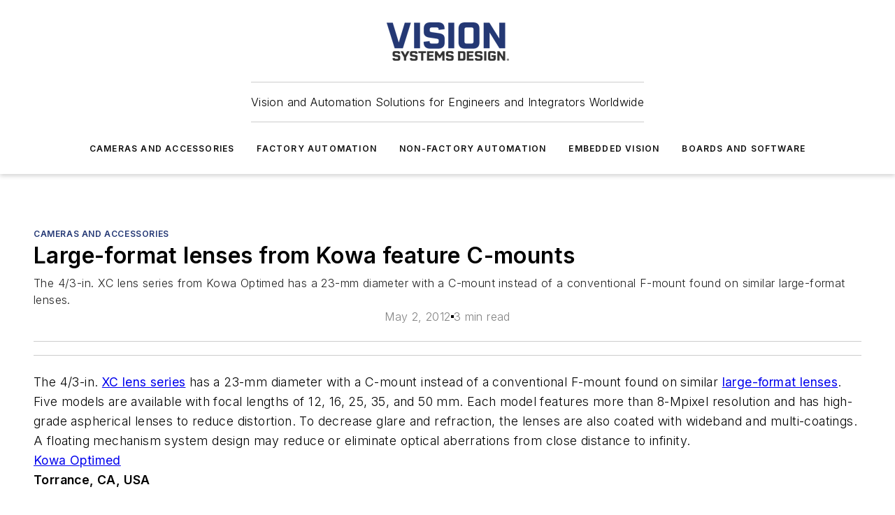

--- FILE ---
content_type: text/html;charset=utf-8
request_url: https://www.vision-systems.com/cameras-accessories/article/16747272/large-format-lenses-from-kowa-feature-c-mounts
body_size: 57432
content:
<!DOCTYPE html><html  lang="en"><head><meta charset="utf-8"><meta name="viewport" content="width=device-width, initial-scale=1, shrink-to-fit=no"><script type="text/javascript" src="/ruxitagentjs_ICA7NVfqrux_10329260115094557.js" data-dtconfig="rid=RID_1602425820|rpid=-1521123957|domain=vision-systems.com|reportUrl=/rb_bf25051xng|app=ea7c4b59f27d43eb|cuc=ll64881i|owasp=1|mel=100000|expw=1|featureHash=ICA7NVfqrux|dpvc=1|lastModification=1769448034484|tp=500,50,0|rdnt=1|uxrgce=1|srbbv=2|agentUri=/ruxitagentjs_ICA7NVfqrux_10329260115094557.js"></script><script type="importmap">{"imports":{"#entry":"/_nuxt/CaHEyuQ-.js"}}</script><title>Large-format lenses from Kowa feature C-mounts | Vision Systems Design</title><link href="https://fonts.gstatic.com" rel="preconnect"><link href="https://cdn.cookielaw.org" rel="preconnect"><link href="https://aerilon.graphql.aspire-ebm.com" rel="preconnect"><style type="text/css">
            :root {
              --spacing-unit: 6px;
--spacing: 48px;
--color-line: #CDCDCD;
--color-primary-main: #243875;
--color-primary-container: #D1E5F5;
--color-on-primary-container: #001751;
--color-secondary-main: #02184F;
--color-secondary-container: #EDF6FD;
--color-on-secondary-container: #011139;
--color-black: #0d0d0d;
--color-white: #ffffff;
--color-grey: #b2c3ce;
--color-light-grey: #e0e0e0;
--primary-font-family: Inter;
--site-max-width: 1300px;
            }
          </style><style>@media (max-width:760px){.mobile-hidden{display:none!important}}.admin-layout a{color:#3867a6}.admin-layout .vs__dropdown-toggle{background:#fff;border:1px solid #9da4b0}.ebm-layout{overflow-anchor:none;width:100%}</style><style>@media (max-width:760px){.mobile-hidden[data-v-38cf8690]{display:none!important}}.admin-layout a[data-v-38cf8690]{color:#3867a6}.admin-layout .vs__dropdown-toggle[data-v-38cf8690]{background:#fff;border:1px solid #9da4b0}.ebm-page[data-v-38cf8690]{display:flex;flex-direction:column;font-family:Arial}.ebm-page .hasToolbar[data-v-38cf8690]{max-width:calc(100% - 49px)}.ebm-page__layout[data-v-38cf8690]{z-index:2}.ebm-page__layout[data-v-38cf8690],.ebm-page__page[data-v-38cf8690]{flex:1;pointer-events:none;position:relative}.ebm-page__page[data-v-38cf8690]{display:flex;flex-direction:column;z-index:1}.ebm-page__main[data-v-38cf8690]{flex:1;margin:auto;width:100%}.ebm-page__content[data-v-38cf8690]{padding:0;pointer-events:all}@media (min-width:600px){.ebm-page__content[data-v-38cf8690]{padding:"0 10px"}}.ebm-page__reskin-background[data-v-38cf8690]{background-position:top;background-repeat:no-repeat;background-size:cover;height:100%;left:0;overflow:hidden;position:fixed;top:0;width:100%;z-index:0}.ebm-page__reskin-ad[data-v-38cf8690]{padding:1.5rem 0;position:relative;text-align:center;z-index:1}.ebm-page__siteskin-ad[data-v-38cf8690]{margin-top:24px;pointer-events:all;position:fixed;transition:all 125ms;z-index:100}.ebm-page__siteskin-ad__left[data-v-38cf8690]{right:50%}@media (max-width:1636px){.ebm-page__siteskin-ad__left[data-v-38cf8690]{display:none}}.ebm-page__siteskin-ad__right[data-v-38cf8690]{left:50%}@media (max-width:1636px){.ebm-page__siteskin-ad__right[data-v-38cf8690]{display:none}}.ebm-page .ebm-page__primary[data-v-38cf8690]{margin-top:0}.ebm-page .page-content-wrapper[data-v-38cf8690]{margin:auto;width:100%}.ebm-page .load-more[data-v-38cf8690]{padding:10px 0;pointer-events:all;text-align:center;width:100%}.ebm-page .load-more[data-v-38cf8690]>*{margin:auto;padding:0 5px}.ebm-page .load-more .label[data-v-38cf8690]{display:flex;flex-direction:row}.ebm-page .load-more .label[data-v-38cf8690]>*{margin:0 5px}.ebm-page .footer[data-v-38cf8690]{position:relative}.ebm-page .ebm-page__primary[data-v-38cf8690]{margin-top:calc(var(--spacing)/2)}.ebm-page .ebm-page__content[data-v-38cf8690]{display:flex;flex-direction:column;gap:var(--spacing);margin:0!important}.ebm-page .ebm-page__content[data-v-38cf8690]>*{position:relative}.ebm-page .ebm-page__content[data-v-38cf8690]>:after{background-color:var(--color-line);bottom:auto;bottom:calc(var(--spacing)*-.5*1);content:"";height:1px;left:0;position:absolute;right:0}.ebm-page .ebm-page__content[data-v-38cf8690]>:last-child:after{display:none}.ebm-page .page-content-wrapper[data-v-38cf8690]{display:flex;flex-direction:column;gap:var(--spacing);max-width:var(--site-max-width);padding:0 calc(var(--spacing)/2)}@media (min-width:800px){.ebm-page .page-content-wrapper[data-v-38cf8690]{padding:0 var(--spacing)}}.ebm-page .page-content-wrapper[data-v-38cf8690]>*{position:relative}.ebm-page .page-content-wrapper[data-v-38cf8690]>:after{background-color:var(--color-line);bottom:auto;bottom:calc(var(--spacing)*-.5*1);content:"";height:1px;left:0;position:absolute;right:0}.ebm-page .page-content-wrapper[data-v-38cf8690]>:last-child:after{display:none}.ebm-page .load-more[data-v-38cf8690]{padding:0}.ebm-page .secondary-pages .page-content-wrapper[data-v-38cf8690],.ebm-page.full-width .page-content-wrapper[data-v-38cf8690]{max-width:100%!important;padding:0!important}.ebm-page .secondary-pages .ebm-page__primary[data-v-38cf8690],.ebm-page.full-width .ebm-page__primary[data-v-38cf8690]{margin-top:0!important}@media print{.ebm-page__page[data-v-38cf8690]{display:block}}</style><style>@media (max-width:760px){.mobile-hidden[data-v-06639cce]{display:none!important}}.admin-layout a[data-v-06639cce]{color:#3867a6}.admin-layout .vs__dropdown-toggle[data-v-06639cce]{background:#fff;border:1px solid #9da4b0}#header-leaderboard-ad[data-v-06639cce]{align-items:center;display:flex;justify-content:center;padding:1rem}</style><style>html{scroll-padding-top:calc(var(--header-height) + 16px)}</style><style>@media (max-width:760px){.mobile-hidden[data-v-58298b0f]{display:none!important}}.admin-layout a[data-v-58298b0f]{color:#3867a6}.admin-layout .vs__dropdown-toggle[data-v-58298b0f]{background:#fff;border:1px solid #9da4b0}header[data-v-58298b0f]{bottom:0;margin:auto;position:sticky;top:0;transition:top .5s cubic-bezier(.645,.045,.355,1);z-index:50}header .reskin-ad[data-v-58298b0f]{padding:1.5rem 0;text-align:center}.navbar[data-v-58298b0f]{background-color:#fff;box-shadow:0 3px 6px #00000029;left:0;opacity:1;padding-bottom:2rem;padding-top:2rem;right:0}.navbar .content[data-v-58298b0f]{margin:auto;max-width:var(--site-max-width);padding:0 calc(var(--spacing)/2)}@media (min-width:800px){.navbar .content[data-v-58298b0f]{padding:0 var(--spacing)}}.top-navbar[data-v-58298b0f]{align-items:center;display:flex;justify-content:space-between}@media (max-width:900px){.logo[data-v-58298b0f]{flex-grow:1}.logo img[data-v-58298b0f]{max-width:180px}}@media (max-width:450px){.logo img[data-v-58298b0f]{max-width:140px}}@media (max-width:370px){.logo img[data-v-58298b0f]{max-width:120px}}@media (max-width:350px){.logo img[data-v-58298b0f]{max-width:100px}}.bottom-navbar[data-v-58298b0f]{max-height:100px;overflow:visible;transition:all .15s cubic-bezier(.86,0,.07,1)}.bottom-navbar.hidden[data-v-58298b0f]{max-height:0;overflow:hidden;transform:scale(0)}.actions[data-v-58298b0f]{align-items:center;-moz-column-gap:.5rem;column-gap:.5rem;display:flex;flex-basis:0;flex-grow:1}@media (max-width:900px){.actions[data-v-58298b0f]{flex-basis:auto;flex-grow:0}}.actions.left[data-v-58298b0f]{justify-content:left}.actions.right[data-v-58298b0f]{-moz-column-gap:0;column-gap:0;justify-content:right}.actions .login-container[data-v-58298b0f]{display:flex;gap:16px}@media (max-width:900px){.actions .login-container[data-v-58298b0f]{gap:8px}}@media (max-width:450px){.actions .login-container[data-v-58298b0f]{gap:4px}}@media (max-width:900px){.search-icon[data-v-58298b0f]{display:none}}.cta[data-v-58298b0f]{border-bottom:1px solid var(--color-line);border-top:1px solid var(--color-line);margin:1.5rem auto auto;width:-moz-fit-content;width:fit-content}@media (max-width:900px){.cta[data-v-58298b0f]{display:none}}.sub-menu[data-v-58298b0f]{align-items:center;display:flex;justify-content:center;list-style:none;margin-top:1.5rem;padding:0;white-space:nowrap}@media (max-width:1000px){.sub-menu[data-v-58298b0f]{display:none}}.sub-menu-item[data-v-58298b0f]{margin-left:1rem;margin-right:1rem}.menu-item[data-v-58298b0f],.sub-menu-link[data-v-58298b0f]{color:var(--color-black);font-size:.75rem;font-weight:600;letter-spacing:.1em;text-transform:uppercase}.popover-menu[data-v-58298b0f]{align-items:flex-start;background-color:#fff;box-shadow:0 3px 6px #00000029;display:flex;flex-direction:column;justify-content:left;padding:1.5rem;text-align:left;width:200px}.popover-menu .menu-item[data-v-58298b0f]{align-items:center;display:flex;margin-bottom:1rem}.popover-menu .menu-item .icon[data-v-58298b0f]{margin-right:1rem}</style><style>@media (max-width:760px){.mobile-hidden{display:none!important}}.admin-layout a{color:#3867a6}.admin-layout .vs__dropdown-toggle{background:#fff;border:1px solid #9da4b0}.ebm-icon{cursor:pointer}.ebm-icon .tooltip-wrapper{display:block}.ebm-icon.disabled{cursor:not-allowed}.ebm-icon.arrowUp{margin-top:3px}.ebm-icon.arrowDown{margin-top:-5px;transform:rotate(180deg)}.ebm-icon.loading{animation-duration:2s;animation-iteration-count:infinite;animation-name:spin;animation-timing-function:linear}.ebm-icon.label{align-items:center;display:flex;flex-direction:column;font-size:.8em;justify-content:center;padding:0 5px}@keyframes spin{0%{transform:rotate(0)}to{transform:rotate(1turn)}}.ebm-icon .icon,.ebm-icon svg{display:block}</style><style>@media (max-width:760px){.mobile-hidden{display:none!important}}.admin-layout a{color:#3867a6}.admin-layout .vs__dropdown-toggle{background:#fff;border:1px solid #9da4b0}.ebm-mega-menu{background-color:var(--color-black);color:#fff;container-type:inline-size;display:none;height:100%;left:0;opacity:0;overflow:auto;position:fixed;text-align:center;top:0;transition-behavior:allow-discrete;transition-duration:.3s;transition-property:overlay display opacity;width:100%}.ebm-mega-menu.cms-user-logged-in{left:49px;width:calc(100% - 49px)}.ebm-mega-menu.open{display:block;opacity:1}@starting-style{.ebm-mega-menu.open{opacity:0}}@container (max-width: 750px){.ebm-mega-menu .mega-menu-header{display:flex}}.ebm-mega-menu .mega-menu-header .icon{margin-left:30px;margin-top:40px;width:24px}.ebm-mega-menu .mega-menu-header .logo{height:35px;max-width:100%}@container (min-width: 750px){.ebm-mega-menu .mega-menu-header .logo{height:50px;margin-bottom:30px}}@container (max-width: 750px){.ebm-mega-menu .mega-menu-header .logo{margin-top:20px}.ebm-mega-menu .mega-menu-header .logo img{height:auto;margin-left:5px;max-width:140px}}.ebm-mega-menu .mega-menu-container{margin:auto}@container (min-width: 750px){.ebm-mega-menu .mega-menu-container{max-width:850px;width:100%}}.ebm-mega-menu .mega-menu-container .search-field{padding-bottom:50px}@container (max-width: 900px){.ebm-mega-menu .mega-menu-container .search-field{margin-left:calc(var(--spacing)/2);margin-right:calc(var(--spacing)/2)}}.ebm-mega-menu .mega-menu-container .nav-links{display:grid;gap:calc(var(--spacing)/2);grid-template-columns:1fr;position:relative}.ebm-mega-menu .mega-menu-container .nav-links:after{background-color:var(--color-line);bottom:auto;bottom:calc(var(--spacing)*-.5*1);content:"";height:1px;left:0;position:absolute;right:0}.ebm-mega-menu .mega-menu-container .nav-links:last-child:after{display:none}@container (max-width: 900px){.ebm-mega-menu .mega-menu-container .nav-links{margin-left:calc(var(--spacing)/2);margin-right:calc(var(--spacing)/2)}}@container (min-width: 750px){.ebm-mega-menu .mega-menu-container .nav-links{gap:calc(var(--spacing)*2);grid-template-columns:1fr 1fr 1fr;padding-bottom:var(--spacing)}}.ebm-mega-menu .mega-menu-container .nav-links .section{display:flex;flex-direction:column;font-weight:400;list-style:none;text-align:center}@container (max-width: 750px){.ebm-mega-menu .mega-menu-container .nav-links .section{gap:5px;padding-top:30px;position:relative}.ebm-mega-menu .mega-menu-container .nav-links .section:after{background-color:var(--color-line);bottom:auto;bottom:calc(var(--spacing)*-.5*1);content:"";height:1px;left:0;position:absolute;right:0}.ebm-mega-menu .mega-menu-container .nav-links .section:last-child:after{display:none}.ebm-mega-menu .mega-menu-container .nav-links .section:first-child{padding-top:15px}}@container (min-width: 750px){.ebm-mega-menu .mega-menu-container .nav-links .section{border-bottom:none;font-size:1.25rem;gap:16px;position:relative;text-align:left}.ebm-mega-menu .mega-menu-container .nav-links .section:after{background-color:var(--color-line);bottom:0;content:"";height:100%;left:auto;position:absolute;right:calc(var(--spacing)*-.5*2);top:0;width:1px}.ebm-mega-menu .mega-menu-container .nav-links .section:last-child:after{display:none}}.ebm-mega-menu .mega-menu-container .nav-links .section a{color:#fff}.ebm-mega-menu .mega-menu-container .nav-links .section .title{font-size:.75rem;font-weight:400;text-transform:uppercase}.ebm-mega-menu .mega-menu-container .affiliate-links{display:flex;justify-content:center;margin-top:var(--spacing);padding:calc(var(--spacing)*.5);position:relative}.ebm-mega-menu .mega-menu-container .affiliate-links:after{background-color:var(--color-line);bottom:auto;bottom:calc(var(--spacing)*-.5*1);content:"";height:1px;left:0;position:absolute;right:0}.ebm-mega-menu .mega-menu-container .affiliate-links:last-child:after{display:none}.ebm-mega-menu .mega-menu-container .affiliate-links .ebm-affiliated-brands-direction{flex-direction:column;gap:calc(var(--spacing)*.5)}.ebm-mega-menu .mega-menu-container .social-links{align-items:center;display:flex;flex-direction:column;font-size:.75rem;justify-content:center;margin-top:var(--spacing);padding:calc(var(--spacing)*.5);text-transform:uppercase}.ebm-mega-menu .mega-menu-container .social-links .socials{gap:16px;margin:16px 16px 24px}</style><style>@media (max-width:760px){.mobile-hidden{display:none!important}}.admin-layout a{color:#3867a6}.admin-layout .vs__dropdown-toggle{background:#fff;border:1px solid #9da4b0}.ebm-search-field{container-type:inline-size;position:relative}.ebm-search-field .input{padding:10px 0;position:relative;width:100%}.ebm-search-field .input .icon{bottom:0;height:24px;margin:auto;position:absolute;right:.5rem;top:0}.ebm-search-field .input .clear-icon{bottom:0;height:24px;margin:auto;position:absolute;right:2.5rem;top:0}.ebm-search-field .input input{background-color:var(--c4e26338);border:1px solid var(--7798abdd);border-radius:5px;color:var(--0c12ecfc);font-size:1em;padding:1rem 8px 1rem 20px;width:100%}.ebm-search-field .sponsor-container{align-items:center;display:flex;font-size:.5rem;gap:5px;height:24px;margin:auto;position:absolute;right:10%;top:20%}@container (max-width: 750px){.ebm-search-field .sponsor-container{justify-content:flex-end;padding:10px 15px 0 0;position:static}}.ebm-search-field input[type=search]::-webkit-search-cancel-button,.ebm-search-field input[type=search]::-webkit-search-decoration{-webkit-appearance:none;appearance:none}</style><style>@media (max-width:760px){.mobile-hidden[data-v-3823c912]{display:none!important}}.admin-layout a[data-v-3823c912]{color:#3867a6}.admin-layout .vs__dropdown-toggle[data-v-3823c912]{background:#fff;border:1px solid #9da4b0}.ebm-affiliated-brands[data-v-3823c912]{display:flex;flex-direction:row;font-size:.75rem}.ebm-affiliated-brands__label[data-v-3823c912]{display:block;padding:0 calc(var(--spacing)/2)}.ebm-affiliated-brands__links[data-v-3823c912]{display:flex;flex-direction:row;flex-wrap:wrap;justify-content:center}.ebm-affiliated-brands__links>div[data-v-3823c912]{padding:0 calc(var(--spacing)/4)}.ebm-affiliated-brands__links>div a[data-v-3823c912]{color:var(--link-color);font-weight:600}</style><style>@media (max-width:760px){.mobile-hidden[data-v-8e92f456]{display:none!important}}.admin-layout a[data-v-8e92f456]{color:#3867a6}.admin-layout .vs__dropdown-toggle[data-v-8e92f456]{background:#fff;border:1px solid #9da4b0}.ebm-socials[data-v-8e92f456]{display:flex;flex-wrap:wrap}.ebm-socials__icon[data-v-8e92f456]{cursor:pointer;margin-right:7px;text-decoration:none}.ebm-socials .text[data-v-8e92f456]{height:0;overflow:hidden;text-indent:-9999px}</style><style>@media (max-width:760px){.mobile-hidden{display:none!important}}.admin-layout a{color:#3867a6}.admin-layout .vs__dropdown-toggle{background:#fff;border:1px solid #9da4b0}.ebm-ad-target__outer{display:flex;height:auto;justify-content:center;max-width:100%;width:100%}.ebm-ad-target__inner{align-items:center;display:flex}.ebm-ad-target img{max-width:100%}.ebm-ad-target iframe{box-shadow:0 .125rem .25rem #00000013}</style><style>@media (max-width:760px){.mobile-hidden[data-v-4c12f864]{display:none!important}}.admin-layout a[data-v-4c12f864]{color:#3867a6}.admin-layout .vs__dropdown-toggle[data-v-4c12f864]{background:#fff;border:1px solid #9da4b0}#sticky-bottom-ad[data-v-4c12f864]{align-items:center;background:#000000bf;display:flex;justify-content:center;left:0;padding:8px;position:fixed;right:0;z-index:999}#sticky-bottom-ad .close-button[data-v-4c12f864]{background:none;border:0;color:#fff;cursor:pointer;font-weight:900;margin:8px;position:absolute;right:0;top:0}.slide-up-enter[data-v-4c12f864],.slide-up-leave-to[data-v-4c12f864]{opacity:0;transform:translateY(200px)}.slide-up-enter-active[data-v-4c12f864]{transition:all .25s ease-out}.slide-up-leave-active[data-v-4c12f864]{transition:all .25s ease-in}</style><style>@media (max-width:760px){.mobile-hidden[data-v-0622f0e1]{display:none!important}}.admin-layout a[data-v-0622f0e1]{color:#3867a6}.admin-layout .vs__dropdown-toggle[data-v-0622f0e1]{background:#fff;border:1px solid #9da4b0}.grid[data-v-0622f0e1]{container-type:inline-size;margin:auto}.grid .grid-row[data-v-0622f0e1]{position:relative}.grid .grid-row[data-v-0622f0e1]:after{background-color:var(--color-line);bottom:auto;bottom:calc(var(--spacing)*-.5*1);content:"";height:1px;left:0;position:absolute;right:0}.grid .grid-row.hide-bottom-border[data-v-0622f0e1]:after,.grid .grid-row[data-v-0622f0e1]:last-child:after{display:none}@container (width >= 750px){.grid .grid-row.mobile-only[data-v-0622f0e1]{display:none}}@container (width < 750px){.grid .grid-row.exclude-mobile[data-v-0622f0e1]{display:none}}</style><style>@media (max-width:760px){.mobile-hidden[data-v-840eddae]{display:none!important}}.admin-layout a[data-v-840eddae]{color:#3867a6}.admin-layout .vs__dropdown-toggle[data-v-840eddae]{background:#fff;border:1px solid #9da4b0}.web-row[data-v-840eddae]{container-type:inline-size}.web-row .row[data-v-840eddae]{--col-size:calc(50% - var(--spacing)*1/2);display:grid;padding-bottom:0ver;padding-top:0;width:100%}@media (min-width:750px){.web-row .row[data-v-840eddae]{padding-left:0;padding-right:0}}@media (min-width:500px){.web-row .row.restricted[data-v-840eddae]{margin:auto;max-width:66%}}.web-row .row .column-wrapper[data-v-840eddae]{display:flex;order:0;width:100%}.web-row .row.largest_first.layout1_2 .column-wrapper[data-v-840eddae]:nth-child(2),.web-row .row.largest_first.layout1_2_1 .column-wrapper[data-v-840eddae]:nth-child(2),.web-row .row.largest_first.layout1_3 .column-wrapper[data-v-840eddae]:nth-child(2){order:-1}@container (min-width: 750px){.web-row .row.layout1_1[data-v-840eddae]{display:grid;grid-template-columns:minmax(0,1fr) minmax(0,1fr)}.web-row .row.layout1_1 .column-wrapper[data-v-840eddae]{position:relative}.web-row .row.layout1_1 .column-wrapper[data-v-840eddae]:after{background-color:var(--color-line);bottom:0;content:"";height:100%;left:auto;position:absolute;right:calc(var(--spacing)*-.5*1);top:0;width:1px}.web-row .row.layout1_1 .column-wrapper[data-v-840eddae]:last-child:after{display:none}.web-row .row.layout1_2[data-v-840eddae]{display:grid;grid-template-columns:minmax(0,var(--col-size)) minmax(0,var(--col-size))}.web-row .row.layout1_2 .column-wrapper[data-v-840eddae]{position:relative}.web-row .row.layout1_2 .column-wrapper[data-v-840eddae]:after{background-color:var(--color-line);bottom:0;content:"";height:100%;left:auto;position:absolute;right:calc(var(--spacing)*-.5*1);top:0;width:1px}.web-row .row.layout1_2 .column-wrapper[data-v-840eddae]:last-child:after{display:none}.web-row .row.layout1_2 .column-wrapper[data-v-840eddae]:nth-child(2){order:0!important}}@container (min-width: 1050px){.web-row .row.layout1_2[data-v-840eddae]{--col-size:calc(33.33333% - var(--spacing)*2/3);grid-template-columns:var(--col-size) calc(var(--col-size)*2 + var(--spacing))}}@container (min-width: 750px){.web-row .row.layout2_1[data-v-840eddae]{display:grid;grid-template-columns:minmax(0,var(--col-size)) minmax(0,var(--col-size))}.web-row .row.layout2_1 .column-wrapper[data-v-840eddae]{position:relative}.web-row .row.layout2_1 .column-wrapper[data-v-840eddae]:after{background-color:var(--color-line);bottom:0;content:"";height:100%;left:auto;position:absolute;right:calc(var(--spacing)*-.5*1);top:0;width:1px}.web-row .row.layout2_1 .column-wrapper[data-v-840eddae]:last-child:after{display:none}}@container (min-width: 1050px){.web-row .row.layout2_1[data-v-840eddae]{--col-size:calc(33.33333% - var(--spacing)*2/3);grid-template-columns:calc(var(--col-size)*2 + var(--spacing)) var(--col-size)}}@container (min-width: 1100px){.web-row .row.layout1_1_1[data-v-840eddae]{--col-size:calc(33.33333% - var(--spacing)*2/3);display:grid;grid-template-columns:minmax(0,var(--col-size)) minmax(0,var(--col-size)) minmax(0,var(--col-size))}.web-row .row.layout1_1_1 .column-wrapper[data-v-840eddae]{position:relative}.web-row .row.layout1_1_1 .column-wrapper[data-v-840eddae]:after{background-color:var(--color-line);bottom:0;content:"";height:100%;left:auto;position:absolute;right:calc(var(--spacing)*-.5*1);top:0;width:1px}.web-row .row.layout1_1_1 .column-wrapper[data-v-840eddae]:last-child:after{display:none}}</style><style>@media (max-width:760px){.mobile-hidden{display:none!important}}.admin-layout a{color:#3867a6}.admin-layout .vs__dropdown-toggle{background:#fff;border:1px solid #9da4b0}.web-grid-title{align-items:center;container-type:inline-size;font-family:var(--primary-font-family);margin-bottom:calc(var(--spacing)/2);max-width:100%;width:100%}.web-grid-title .title{display:flex;flex:1 0 auto;font-size:1.9rem;font-weight:600;gap:var(--spacing-unit);letter-spacing:-.01em;line-height:40px;max-width:100%;overflow:hidden;text-overflow:ellipsis}.web-grid-title .title .grid-title-image-icon{height:23px;margin-top:8px}.web-grid-title.has-link .title{max-width:calc(100% - 100px)}.web-grid-title .divider{background-color:var(--color-line);height:1px;width:100%}.web-grid-title .view-more{color:var(--color-primary-main);cursor:primary;flex:0 1 auto;font-size:.75rem;font-weight:600;letter-spacing:.05em;line-height:18px;text-transform:uppercase;white-space:nowrap}@container (max-width: 500px){.web-grid-title .view-more{display:none}}.web-grid-title.primary{display:flex;gap:5px}.web-grid-title.primary .topbar,.web-grid-title.secondary .divider,.web-grid-title.secondary .view-more{display:none}.web-grid-title.secondary .topbar{background-color:var(--color-primary-main);height:8px;margin-bottom:calc(var(--spacing)/3);width:80px}</style><style>@media (max-width:760px){.mobile-hidden[data-v-2e2a3563]{display:none!important}}.admin-layout a[data-v-2e2a3563]{color:#3867a6}.admin-layout .vs__dropdown-toggle[data-v-2e2a3563]{background:#fff;border:1px solid #9da4b0}.column[data-v-2e2a3563]{align-items:stretch;display:flex;flex-wrap:wrap;height:100%;position:relative}.column[data-v-2e2a3563],.column .standard-blocks[data-v-2e2a3563],.column .sticky-blocks[data-v-2e2a3563]{width:100%}.column.block-align-center[data-v-2e2a3563]{align-items:center;justify-content:center}.column.block-align-top[data-v-2e2a3563]{align-items:top;flex-direction:column}.column.block-align-sticky[data-v-2e2a3563]{align-items:start;display:block;justify-content:center}.column.block-align-equalize[data-v-2e2a3563]{align-items:stretch}.column .sticky-blocks.has-standard[data-v-2e2a3563]{margin-top:var(--spacing)}.column .block-wrapper[data-v-2e2a3563]{max-width:100%;position:relative}.column .block-wrapper[data-v-2e2a3563]:after{background-color:var(--color-line);bottom:auto;bottom:calc(var(--spacing)*-.5*1);content:"";height:1px;left:0;position:absolute;right:0}.column .block-wrapper.hide-bottom-border[data-v-2e2a3563]:after,.column .block-wrapper[data-v-2e2a3563]:last-child:after,.column .standard-blocks:not(.has-sticky) .block-wrapper[data-v-2e2a3563]:last-child:after,.column .sticky-blocks .block-wrapper[data-v-2e2a3563]:last-child:after{display:none}@media print{.column[data-v-2e2a3563]{height:auto}}</style><style>@media (max-width:760px){.mobile-hidden[data-v-a4efc542]{display:none!important}}.admin-layout a[data-v-a4efc542]{color:#3867a6}.admin-layout .vs__dropdown-toggle[data-v-a4efc542]{background:#fff;border:1px solid #9da4b0}.block[data-v-a4efc542]{display:flex;flex-direction:column;overflow:visible;width:100%}.block .block-title[data-v-a4efc542]{margin-bottom:calc(var(--spacing)/2)}.block .above-cta[data-v-a4efc542]{height:100%}.block .title[data-v-a4efc542]{font-size:1rem;line-height:1rem;text-transform:uppercase}.block .title a[data-v-a4efc542]{color:inherit;text-decoration:none}.block .title a[data-v-a4efc542]:hover{text-decoration:underline}.block .title template[data-v-a4efc542]{display:inline-block}.block .content[data-v-a4efc542]{display:flex;width:100%}.block .cta[data-v-a4efc542]{align-items:center;display:flex;flex-direction:column;font-size:1rem;gap:calc(var(--spacing)/2);justify-content:space-between}@container (width > 500px){.block .cta[data-v-a4efc542]{flex-direction:row}}</style><style>@media (max-width:760px){.mobile-hidden[data-v-3dec0756]{display:none!important}}.admin-layout a[data-v-3dec0756]{color:#3867a6}.admin-layout .vs__dropdown-toggle[data-v-3dec0756]{background:#fff;border:1px solid #9da4b0}.ebm-button-wrapper[data-v-3dec0756]{display:inline-block}.ebm-button-wrapper .ebm-button[data-v-3dec0756]{border:1px solid;border-radius:.1rem;cursor:pointer;display:block;font-weight:600;outline:none;text-transform:uppercase;width:100%}.ebm-button-wrapper .ebm-button .content[data-v-3dec0756]{align-items:center;display:flex;gap:var(--spacing-unit);justify-content:center}.ebm-button-wrapper .ebm-button .content.icon-right[data-v-3dec0756]{flex-direction:row-reverse}.ebm-button-wrapper .ebm-button[data-v-3dec0756]:focus,.ebm-button-wrapper .ebm-button[data-v-3dec0756]:hover{box-shadow:0 0 .1rem #3e5d8580;filter:contrast(125%)}.ebm-button-wrapper .ebm-button[data-v-3dec0756]:active{box-shadow:0 0 .3rem #1c417280}.ebm-button-wrapper .ebm-button[data-v-3dec0756]:active:after{height:200px;width:200px}.ebm-button-wrapper .ebm-button--small[data-v-3dec0756]{font-size:.75rem;padding:.2rem .4rem}.ebm-button-wrapper .ebm-button--medium[data-v-3dec0756]{font-size:.75rem;padding:.3rem .6rem}.ebm-button-wrapper .ebm-button--large[data-v-3dec0756]{font-size:.75rem;line-height:1.25rem;padding:.5rem 1rem}@media (max-width:450px){.ebm-button-wrapper .ebm-button--large[data-v-3dec0756]{padding:.5rem}}.ebm-button-wrapper .ebm-button--fullWidth[data-v-3dec0756]{font-size:1.15rem;margin:0 auto;padding:.5rem 1rem;width:100%}.ebm-button-wrapper.primary .ebm-button[data-v-3dec0756],.ebm-button-wrapper.solid .ebm-button[data-v-3dec0756]{background-color:var(--button-accent-color);border-color:var(--button-accent-color);color:var(--button-text-color)}.ebm-button-wrapper.primary .ebm-button[data-v-3dec0756]:hover,.ebm-button-wrapper.solid .ebm-button[data-v-3dec0756]:hover{text-decoration:underline}.ebm-button-wrapper.hollow .ebm-button[data-v-3dec0756]{background-color:transparent;background-color:#fff;border:1px solid var(--button-accent-color);color:var(--button-accent-color)}.ebm-button-wrapper.hollow .ebm-button[data-v-3dec0756]:hover{text-decoration:underline}.ebm-button-wrapper.borderless .ebm-button[data-v-3dec0756]{background-color:transparent;border-color:transparent;color:var(--button-accent-color)}.ebm-button-wrapper.borderless .ebm-button[data-v-3dec0756]:hover{background-color:var(--button-accent-color);color:#fff;text-decoration:underline}.ebm-button-wrapper .ebm-button[data-v-3dec0756]{transition:all .15s ease-in-out}</style><style>@media (max-width:760px){.mobile-hidden{display:none!important}}.admin-layout a{color:#3867a6}.admin-layout .vs__dropdown-toggle{background:#fff;border:1px solid #9da4b0}.web-footer-new{display:flex;font-size:1rem;font-weight:400;justify-content:center;padding-bottom:calc(var(--spacing)/2);pointer-events:all;width:100%}.web-footer-new a{color:var(--link-color)}.web-footer-new .container{display:flex;justify-content:center;width:100%}.web-footer-new .container .container-wrapper{display:flex;flex-direction:column;gap:var(--spacing);width:100%}@media (min-width:800px){.web-footer-new .container{flex-direction:row}}.web-footer-new .container .row{position:relative;width:100%}.web-footer-new .container .row:after{background-color:var(--color-line);bottom:auto;bottom:calc(var(--spacing)*-.5*1);content:"";height:1px;left:0;position:absolute;right:0}.web-footer-new .container .row:last-child:after{display:none}.web-footer-new .container .row.full-width{justify-items:center}.web-footer-new .container .column-wrapper{display:grid;gap:var(--spacing);grid-template-columns:1fr}.web-footer-new .container .column-wrapper.full-width{max-width:var(--site-max-width)!important;padding:0 calc(var(--spacing)*1.5);width:100%}.web-footer-new .container .column-wrapper .col{align-items:center;display:flex;flex-direction:column;gap:calc(var(--spacing)/4);justify-content:center;margin:0 auto;max-width:80%;position:relative;text-align:center}.web-footer-new .container .column-wrapper .col:after{background-color:var(--color-line);bottom:auto;bottom:calc(var(--spacing)*-.5*1);content:"";height:1px;left:0;position:absolute;right:0}.web-footer-new .container .column-wrapper .col:last-child:after{display:none}.web-footer-new .container .column-wrapper .col.valign-middle{align-self:center}@media (min-width:800px){.web-footer-new .container .column-wrapper{align-items:start;gap:var(--spacing)}.web-footer-new .container .column-wrapper.cols1_1_1{grid-template-columns:1fr 1fr 1fr}.web-footer-new .container .column-wrapper.cols1_1{grid-template-columns:1fr 1fr}.web-footer-new .container .column-wrapper .col{align-items:start;max-width:100%;position:relative;text-align:left}.web-footer-new .container .column-wrapper .col:after{background-color:var(--color-line);bottom:0;content:"";height:100%;left:auto;position:absolute;right:calc(var(--spacing)*-.5*1);top:0;width:1px}.web-footer-new .container .column-wrapper .col:last-child:after{display:none}}.web-footer-new .corporatelogo{align-self:center;filter:brightness(0);height:auto;margin-right:var(--spacing-unit);width:100px}.web-footer-new .menu-copyright{align-items:center;display:flex;flex-direction:column;gap:calc(var(--spacing)/2)}.web-footer-new .menu-copyright.full-width{max-width:var(--site-max-width);padding:0 calc(var(--spacing)*1.5);width:100%}.web-footer-new .menu-copyright .links{display:flex;font-size:.75rem;gap:calc(var(--spacing)/4);list-style:none;margin:0;padding:0}.web-footer-new .menu-copyright .copyright{display:flex;flex-direction:row;flex-wrap:wrap;font-size:.8em;justify-content:center}@media (min-width:800px){.web-footer-new .menu-copyright{flex-direction:row;justify-content:space-between}}.web-footer-new .blocktitle{color:#000;font-size:1.1rem;font-weight:600;width:100%}.web-footer-new .web-affiliated-brands-direction{flex-direction:column}@media (min-width:800px){.web-footer-new .web-affiliated-brands-direction{flex-direction:row}}</style><style>@media (max-width:760px){.mobile-hidden{display:none!important}}.admin-layout a{color:#3867a6}.admin-layout .vs__dropdown-toggle{background:#fff;border:1px solid #9da4b0}.ebm-web-subscribe-wrapper{display:flex;flex-direction:column;height:100%;overflow:auto}.ebm-web-subscribe-content{height:100%;overflow:auto;padding:calc(var(--spacing)*.5) var(--spacing)}@container (max-width: 750px){.ebm-web-subscribe-content{padding-bottom:100%}}.ebm-web-subscribe-content .web-subscribe-header .web-subscribe-title{align-items:center;display:flex;gap:var(--spacing);justify-content:space-between;line-height:normal}.ebm-web-subscribe-content .web-subscribe-header .web-subscribe-title .close-button{align-items:center;cursor:pointer;display:flex;font-size:.75rem;font-weight:600;text-transform:uppercase}.ebm-web-subscribe-content .web-subscribe-header .web-subscribe-subtext{padding-bottom:var(--spacing)}.ebm-web-subscribe-content .web-subscribe-header .newsletter-items{display:grid;gap:10px;grid-template-columns:1fr 1fr}@container (max-width: 750px){.ebm-web-subscribe-content .web-subscribe-header .newsletter-items{grid-template-columns:1fr}}.ebm-web-subscribe-content .web-subscribe-header .newsletter-items .newsletter-item{border:1px solid var(--color-line);display:flex;flex-direction:row;flex-direction:column;gap:1rem;padding:1rem}.ebm-web-subscribe-content .web-subscribe-header .newsletter-items .newsletter-item .newsletter-title{display:flex;font-size:1.25rem;font-weight:600;justify-content:space-between;letter-spacing:-.01em;line-height:25px}.ebm-web-subscribe-content .web-subscribe-header .newsletter-items .newsletter-item .newsletter-description{font-size:1rem;font-weight:400;letter-spacing:.0125em;line-height:24px}.web-subscribe-footer{background-color:#fff;box-shadow:0 4px 16px #00000040;width:100%}.web-subscribe-footer .subscribe-footer-wrapper{padding:var(--spacing)!important}.web-subscribe-footer .subscribe-footer-wrapper .user-info-container{align-items:center;display:flex;justify-content:space-between;padding-bottom:calc(var(--spacing)*.5)}.web-subscribe-footer .subscribe-footer-wrapper .user-info-container .nl-user-info{align-items:center;display:flex;gap:10px}.web-subscribe-footer .subscribe-footer-wrapper .subscribe-login-container .nl-selected{font-size:1.25rem;font-weight:600;margin-bottom:10px}.web-subscribe-footer .subscribe-footer-wrapper .subscribe-login-container .form-fields-setup{display:flex;gap:calc(var(--spacing)*.125);padding-top:calc(var(--spacing)*.5)}@container (max-width: 1050px){.web-subscribe-footer .subscribe-footer-wrapper .subscribe-login-container .form-fields-setup{display:block}}.web-subscribe-footer .subscribe-footer-wrapper .subscribe-login-container .form-fields-setup .web-form-fields{z-index:100}.web-subscribe-footer .subscribe-footer-wrapper .subscribe-login-container .form-fields-setup .web-form-fields .field-label{font-size:.75rem}.web-subscribe-footer .subscribe-footer-wrapper .subscribe-login-container .form-fields-setup .form{display:flex;gap:calc(var(--spacing)*.125)}@container (max-width: 750px){.web-subscribe-footer .subscribe-footer-wrapper .subscribe-login-container .form-fields-setup .form{flex-direction:column;padding-bottom:calc(var(--spacing)*.5)}}.web-subscribe-footer .subscribe-footer-wrapper .subscribe-login-container .form-fields-setup .form .vs__dropdown-menu{max-height:8rem}@container (max-width: 750px){.web-subscribe-footer .subscribe-footer-wrapper .subscribe-login-container .form-fields-setup .form .vs__dropdown-menu{max-height:4rem}}.web-subscribe-footer .subscribe-footer-wrapper .subscribe-login-container .form-fields-setup .subscribe-button{margin-top:calc(var(--spacing)*.5);width:20%}@container (max-width: 1050px){.web-subscribe-footer .subscribe-footer-wrapper .subscribe-login-container .form-fields-setup .subscribe-button{width:100%}}.web-subscribe-footer .subscribe-footer-wrapper .subscribe-login-container .form-fields-setup .subscribe-button .ebm-button{height:3rem}.web-subscribe-footer .subscribe-footer-wrapper .subscribe-login-container .compliance-field{font-size:.75rem;line-height:18px;z-index:-1}.web-subscribe-footer .subscribe-footer-wrapper a{color:#000;text-decoration:underline}.web-subscribe-footer .subscribe-footer-wrapper .subscribe-consent{font-size:.75rem;letter-spacing:.025em;line-height:18px;padding:5px 0}.web-subscribe-footer .subscribe-footer-wrapper .account-check{padding-top:calc(var(--spacing)*.25)}</style><style>@media (max-width:760px){.mobile-hidden{display:none!important}}.admin-layout a{color:#3867a6}.admin-layout .vs__dropdown-toggle{background:#fff;border:1px solid #9da4b0}.ebm-web-pane{container-type:inline-size;height:100%;pointer-events:all;position:fixed;right:0;top:0;width:100%;z-index:100}.ebm-web-pane.hidden{pointer-events:none}.ebm-web-pane.hidden .web-pane-mask{opacity:0}.ebm-web-pane.hidden .contents{max-width:0}.ebm-web-pane .web-pane-mask{background-color:#000;display:table;height:100%;opacity:.8;padding:16px;transition:all .3s ease;width:100%}.ebm-web-pane .contents{background-color:#fff;bottom:0;max-width:1072px;position:absolute;right:0;top:0;transition:all .3s ease;width:100%}.ebm-web-pane .contents.cms-user-logged-in{width:calc(100% - 49px)}.ebm-web-pane .contents .close-icon{cursor:pointer;display:flex;justify-content:flex-end;margin:10px}</style><style>@media (max-width:760px){.mobile-hidden{display:none!important}}.admin-layout a{color:#3867a6}.admin-layout .vs__dropdown-toggle{background:#fff;border:1px solid #9da4b0}.gam-slot-builder{min-width:300px;width:100%}.gam-slot-builder iframe{max-width:100%;overflow:hidden}</style><style>@media (max-width:760px){.mobile-hidden{display:none!important}}.admin-layout a{color:#3867a6}.admin-layout .vs__dropdown-toggle{background:#fff;border:1px solid #9da4b0}.web-content-title-new{display:flex;flex-direction:column;gap:calc(var(--spacing));width:100%}.web-content-title-new>*{position:relative}.web-content-title-new>:after{background-color:var(--color-line);bottom:auto;bottom:calc(var(--spacing)*-.5*1);content:"";height:1px;left:0;position:absolute;right:0}.web-content-title-new>:last-child:after{display:none}.web-content-title-new .above-line{container-type:inline-size;display:flex;flex-direction:column;gap:calc(var(--spacing)/2)}.web-content-title-new .above-line .section-wrapper{display:flex;gap:calc(var(--spacing)/4)}.web-content-title-new .above-line .section-wrapper.center{margin-left:auto;margin-right:auto}.web-content-title-new .above-line .sponsored-label{color:var(--color-primary-main);font-size:.75rem;font-weight:600;letter-spacing:.05rem;text-transform:uppercase}.web-content-title-new .above-line .section{font-size:.75rem;font-weight:600;letter-spacing:.05em;text-transform:uppercase}.web-content-title-new .above-line .event-info{display:flex;flex-direction:column;font-size:.9rem;gap:calc(var(--spacing)/2)}.web-content-title-new .above-line .event-info .column{display:flex;flex-direction:column;font-size:.9rem;gap:calc(var(--spacing)/4);width:100%}.web-content-title-new .above-line .event-info .column .content{display:flex;gap:calc(var(--spacing)/4)}.web-content-title-new .above-line .event-info .column label{flex:0 0 80px;font-weight:600}.web-content-title-new .above-line .event-info>*{position:relative}.web-content-title-new .above-line .event-info>:after{background-color:var(--color-line);bottom:0;content:"";height:100%;left:auto;position:absolute;right:calc(var(--spacing)*-.5*1);top:0;width:1px}.web-content-title-new .above-line .event-info>:last-child:after{display:none}@container (min-width: 600px){.web-content-title-new .above-line .event-info{align-items:center;flex-direction:row;gap:calc(var(--spacing))}.web-content-title-new .above-line .event-info>*{position:relative}.web-content-title-new .above-line .event-info>:after{background-color:var(--color-line);bottom:0;content:"";height:100%;left:auto;position:absolute;right:calc(var(--spacing)*-.5*1);top:0;width:1px}.web-content-title-new .above-line .event-info>:last-child:after{display:none}.web-content-title-new .above-line .event-info .event-location{display:block}}.web-content-title-new .above-line .title-text{font-size:2rem;line-height:1.2}@container (width > 500px){.web-content-title-new .above-line .title-text{font-size:2.75rem}}.web-content-title-new .above-line .author-row{align-items:center;display:flex;flex-direction:column;gap:calc(var(--spacing)/3);justify-content:center}.web-content-title-new .above-line .author-row .all-authors{display:flex;gap:calc(var(--spacing)/3)}.web-content-title-new .above-line .author-row .date-read-time{align-items:center;display:flex;gap:calc(var(--spacing)/3)}.web-content-title-new .above-line .author-row .dot{align-items:center;grid-area:dot}.web-content-title-new .above-line .author-row .dot:after{background-color:#000;content:"";display:block;height:4px;width:4px}.web-content-title-new .above-line .author-row .dot.first{display:none}.web-content-title-new .above-line .author-row .date{grid-area:date}.web-content-title-new .above-line .author-row .read-time{grid-area:read-time}.web-content-title-new .above-line .author-row .date,.web-content-title-new .above-line .author-row .duration,.web-content-title-new .above-line .author-row .read-time{color:#000;opacity:.5}@container (width > 500px){.web-content-title-new .above-line .author-row{flex-direction:row}.web-content-title-new .above-line .author-row .dot.first{display:block}}@container (width > 700px){.web-content-title-new .above-line .author-row{justify-content:flex-start}}.web-content-title-new .above-line .teaser-text{color:#222;font-size:16px;padding-top:8px}@container (width > 500px){.web-content-title-new .above-line .teaser-text{font-size:17px}}@container (width > 700px){.web-content-title-new .above-line .teaser-text{font-size:18px}}@container (width > 1000px){.web-content-title-new .above-line .teaser-text{font-size:19px}}.web-content-title-new .above-line .podcast-series{align-items:center;color:var(--color-primary-main);display:flex;font-size:.85rem;font-weight:500;gap:6px;text-transform:uppercase}.web-content-title-new .below-line{align-items:center;display:flex;justify-content:space-between;width:100%}.web-content-title-new .below-line .print-favorite{display:flex;gap:calc(var(--spacing)/3);justify-content:flex-end}.web-content-title-new .image-wrapper{flex:1 0 auto;width:100%}.web-content-title-new .comment-count{align-items:center;cursor:pointer;display:flex;padding-left:8px}.web-content-title-new .comment-count .viafoura{align-items:center;background-color:transparent!important;display:flex;font-size:16px;font-weight:inherit;padding-left:4px}.web-content-title-new .event-location p{margin:0}.web-content-title-new .highlights h2{margin-bottom:24px}.web-content-title-new .highlights .text{font-size:18px}.web-content-title-new .highlights .text li{margin-bottom:16px}.web-content-title-new .highlights .text li:last-child{margin-bottom:0}.web-content-title-new .author-contributor,.web-content-title-new .company-link{color:#000;display:flex;flex-wrap:wrap}.web-content-title-new .author-contributor a,.web-content-title-new .company-link a{color:inherit!important;font-size:1rem;text-decoration:underline}.web-content-title-new .author-contributor .author{display:flex}.web-content-title-new.center{text-align:center}.web-content-title-new.center .breadcrumb{display:flex;justify-content:center}.web-content-title-new.center .author-row{justify-content:center}</style><style>@media (max-width:760px){.mobile-hidden[data-v-e69042fe]{display:none!important}}.admin-layout a[data-v-e69042fe]{color:#3867a6}.admin-layout .vs__dropdown-toggle[data-v-e69042fe]{background:#fff;border:1px solid #9da4b0}.ebm-share-list[data-v-e69042fe]{display:flex;gap:calc(var(--spacing)/3);list-style:none;overflow:hidden;padding:0;transition:.3s;width:100%}.ebm-share-list li[data-v-e69042fe]{margin:0;padding:0}.ebm-share-item[data-v-e69042fe]{border-radius:4px;cursor:pointer;margin:2px}</style><style>@media (max-width:760px){.mobile-hidden{display:none!important}}.admin-layout a{color:#3867a6}.admin-layout .vs__dropdown-toggle{background:#fff;border:1px solid #9da4b0}.body-block{flex:"1";max-width:100%;width:100%}.body-block .body-content{display:flex;flex-direction:column;gap:calc(var(--spacing)/2);width:100%}.body-block .gate{background:var(--color-secondary-container);border:1px solid var(--color-line);padding:calc(var(--spacing)/2)}.body-block .below-body{border-top:1px solid var(--color-line)}.body-block .below-body .contributors{display:flex;gap:4px;padding-top:calc(var(--spacing)/4)}.body-block .below-body .contributors .contributor{display:flex}.body-block .below-body .ai-attribution{font-size:14px;padding-top:calc(var(--spacing)/4)}.body-block .podcast-player{background-color:var(--color-secondary-container);border:1px solid var(--color-line);border-radius:4px;margin-left:auto!important;margin-right:auto!important;text-align:center;width:100%}.body-block .podcast-player iframe{border:0;width:100%}.body-block .podcast-player .buttons{display:flex;justify-content:center}</style><style>@media (max-width:760px){.mobile-hidden{display:none!important}}.admin-layout a{color:#3867a6}.admin-layout .vs__dropdown-toggle{background:#fff;border:1px solid #9da4b0}.web-body-blocks{--margin:calc(var(--spacing)/2);display:flex;flex-direction:column;gap:15px;max-width:100%;width:100%}.web-body-blocks a{text-decoration:underline}.web-body-blocks .block{container-type:inline-size;font-family:var(--secondary-font);max-width:100%;width:100%}.web-body-blocks .block a{color:var(--link-color)}.web-body-blocks .block .block-title{margin-bottom:calc(var(--spacing)/2)}.web-body-blocks .text{color:inherit;letter-spacing:inherit;margin:auto;max-width:100%}.web-body-blocks img{max-width:100%}.web-body-blocks .iframe{border:0;margin-left:auto!important;margin-right:auto!important;width:100%}.web-body-blocks .facebook .embed,.web-body-blocks .instagram .embed,.web-body-blocks .twitter .embed{max-width:500px}.web-body-blocks .bc-reco-wrapper{padding:calc(var(--spacing)/2)}.web-body-blocks .bc-reco-wrapper .bc-heading{border-bottom:1px solid var(--color-grey);margin-top:0;padding-bottom:calc(var(--spacing)/2);padding-top:0}.web-body-blocks .embed{margin:auto;width:100%}@container (width > 550px){.web-body-blocks .embed.above,.web-body-blocks .embed.below,.web-body-blocks .embed.center,.web-body-blocks .embed.left,.web-body-blocks .embed.right{max-width:calc(50% - var(--margin))}.web-body-blocks .embed.above.small,.web-body-blocks .embed.below.small,.web-body-blocks .embed.center.small,.web-body-blocks .embed.left.small,.web-body-blocks .embed.right.small{max-width:calc(33% - var(--margin))}.web-body-blocks .embed.above.large,.web-body-blocks .embed.below.large,.web-body-blocks .embed.center.large,.web-body-blocks .embed.left.large,.web-body-blocks .embed.right.large{max-width:calc(66% - var(--margin))}.web-body-blocks .embed.above{margin-bottom:var(--margin)}.web-body-blocks .embed.below{margin-top:var(--margin)}.web-body-blocks .embed.left{float:left;margin-right:var(--margin)}.web-body-blocks .embed.right{float:right;margin-left:var(--margin)}}.web-body-blocks .embed.center{clear:both}.web-body-blocks .embed.native{max-width:auto;width:auto}.web-body-blocks .embed.fullWidth{max-width:100%;width:100%}.web-body-blocks .video{margin-top:15px}</style><style>@media (max-width:760px){.mobile-hidden{display:none!important}}.admin-layout a{color:#3867a6}.admin-layout .vs__dropdown-toggle{background:#fff;border:1px solid #9da4b0}.web-html{letter-spacing:inherit;margin:auto;max-width:100%}.web-html .html p:first-child{margin-top:0}.web-html h1,.web-html h2,.web-html h3,.web-html h4,.web-html h5,.web-html h6{margin:revert}.web-html .embedded-image{max-width:40%;width:100%}.web-html .embedded-image img{width:100%}.web-html .left{margin:0 auto 0 0}.web-html .left-wrap{clear:both;float:left;margin:0 1rem 1rem 0}.web-html .right{margin:0 0 0 auto}.web-html .right-wrap{clear:both;float:right;margin:0 0 1rem 1rem}.web-html pre{background-color:#f5f5f5d9;font-family:Courier New,Courier,monospace;padding:4px 8px}.web-html .preview-overlay{background:linear-gradient(180deg,#fff0,#fff);height:125px;margin-bottom:-25px;margin-top:-125px;position:relative;width:100%}.web-html blockquote{background-color:#f8f9fa;border-left:8px solid #dee2e6;line-height:1.5;overflow:hidden;padding:1.5rem}.web-html .pullquote{color:#7c7b7b;float:right;font-size:1.3em;margin:6px 0 6px 12px;max-width:50%;padding:12px 0 12px 12px;position:relative;width:50%}.web-html p:last-of-type{margin-bottom:0}.web-html a{cursor:pointer}</style><style>@media (max-width:760px){.mobile-hidden{display:none!important}}.admin-layout a{color:#3867a6}.admin-layout .vs__dropdown-toggle{background:#fff;border:1px solid #9da4b0}.ebm-ad__embed{clear:both}.ebm-ad__embed>div{border-bottom:1px solid #e0e0e0!important;border-top:1px solid #e0e0e0!important;display:block!important;height:inherit!important;padding:5px 0;text-align:center;width:inherit!important;z-index:1}.ebm-ad__embed>div:before{color:#aaa;content:"ADVERTISEMENT";display:block;font:400 10px/10px Arial,Helvetica,sans-serif}.ebm-ad__embed img{max-width:100%}.ebm-ad__embed iframe{box-shadow:0 .125rem .25rem #00000013;margin:3px 0 10px}</style><style>@media (max-width:760px){.mobile-hidden{display:none!important}}.admin-layout a{color:#3867a6}.admin-layout .vs__dropdown-toggle{background:#fff;border:1px solid #9da4b0}.ebm-web-content-body-sidebars{background-color:var(--color-secondary-container)}.ebm-web-content-body-sidebars .sidebar{border:1px solid var(--color-line);line-height:1.5;padding:20px}.ebm-web-content-body-sidebars .sidebar p:first-child{margin-top:0}.ebm-web-content-body-sidebars .sidebar p:last-child{margin-bottom:0}.ebm-web-content-body-sidebars .sidebar .above{padding-bottom:10px}.ebm-web-content-body-sidebars .sidebar .below{padding-top:10px}</style><style>@media (max-width:760px){.mobile-hidden{display:none!important}}.admin-layout a{color:#3867a6}.admin-layout .vs__dropdown-toggle{background:#fff;border:1px solid #9da4b0}.ebm-web-subscribe{width:100%}.ebm-web-subscribe .web-subscribe-content{align-items:center;display:flex;justify-content:space-between}@container (max-width: 750px){.ebm-web-subscribe .web-subscribe-content{flex-direction:column;text-align:center}}.ebm-web-subscribe .web-subscribe-content .web-subscribe-header{font-size:2rem;font-weight:600;line-height:40px;padding:calc(var(--spacing)*.25);width:80%}@container (max-width: 750px){.ebm-web-subscribe .web-subscribe-content .web-subscribe-header{font-size:1.5rem;padding-top:0}}.ebm-web-subscribe .web-subscribe-content .web-subscribe-header .web-subscribe-subtext{display:flex;font-size:1rem;font-weight:400;padding-top:calc(var(--spacing)*.25)}</style><style>@media (max-width:760px){.mobile-hidden{display:none!important}}.admin-layout a{color:#3867a6}.admin-layout .vs__dropdown-toggle{background:#fff;border:1px solid #9da4b0}.blueconic-recommendations{width:100%}</style><style>@media (max-width:760px){.mobile-hidden{display:none!important}}.admin-layout a{color:#3867a6}.admin-layout .vs__dropdown-toggle{background:#fff;border:1px solid #9da4b0}.blueconic-recommendations{container-type:inline-size}.blueconic-recommendations .featured{border:1px solid var(--color-line);width:100%}.blueconic-recommendations .featured .left,.blueconic-recommendations .featured .right{flex:1 0 50%;padding:calc(var(--spacing)/2)}.blueconic-recommendations .featured .left *,.blueconic-recommendations .featured .right *{color:var(--color-black)}.blueconic-recommendations .featured .left .link:hover,.blueconic-recommendations .featured .right .link:hover{text-decoration:none}.blueconic-recommendations .featured .left{align-items:center;background-color:var(--color-primary-container);display:flex}.blueconic-recommendations .featured .left h2{font-size:1.25rem;font-weight:600}.blueconic-recommendations .featured .right{background-color:var(--color-secondary-container);display:flex;flex-direction:column;gap:calc(var(--spacing)/4)}.blueconic-recommendations .featured .right h2{font-size:1rem}.blueconic-recommendations .featured .right .link{display:flex;font-weight:400;gap:8px}@container (width > 600px){.blueconic-recommendations .featured .left h2{font-size:2rem;line-height:40px}}@container (width > 1000px){.blueconic-recommendations .featured{display:flex}}</style><style>@media (max-width:760px){.mobile-hidden{display:none!important}}.admin-layout a{color:#3867a6}.admin-layout .vs__dropdown-toggle{background:#fff;border:1px solid #9da4b0}.content-list{container-type:inline-size;width:100%}.content-list,.content-list .item-row{align-items:start;display:grid;gap:var(--spacing);grid-template-columns:minmax(0,1fr)}.content-list .item-row{position:relative}.content-list .item-row:after{background-color:var(--color-line);bottom:auto;bottom:calc(var(--spacing)*-.5*1);content:"";height:1px;left:0;position:absolute;right:0}.content-list .item-row:last-child:after{display:none}.content-list .item-row .item{height:100%;position:relative}.content-list .item-row .item:after{background-color:var(--color-line);bottom:auto;bottom:calc(var(--spacing)*-.5*1);content:"";height:1px;left:0;position:absolute;right:0}.content-list .item-row .item:last-child:after{display:none}@container (min-width: 600px){.content-list.multi-col.columns-2 .item-row{grid-template-columns:minmax(0,1fr) minmax(0,1fr)}.content-list.multi-col.columns-2 .item-row .item{position:relative}.content-list.multi-col.columns-2 .item-row .item:after{background-color:var(--color-line);bottom:0;content:"";height:100%;left:auto;position:absolute;right:calc(var(--spacing)*-.5*1);top:0;width:1px}.content-list.multi-col.columns-2 .item-row .item:last-child:after{display:none}}@container (min-width: 750px){.content-list.multi-col.columns-3 .item-row{grid-template-columns:minmax(0,1fr) minmax(0,1fr) minmax(0,1fr)}.content-list.multi-col.columns-3 .item-row .item{position:relative}.content-list.multi-col.columns-3 .item-row .item:after{background-color:var(--color-line);bottom:0;content:"";height:100%;left:auto;position:absolute;right:calc(var(--spacing)*-.5*1);top:0;width:1px}.content-list.multi-col.columns-3 .item-row .item:last-child:after{display:none}}@container (min-width: 900px){.content-list.multi-col.columns-4 .item-row{grid-template-columns:minmax(0,1fr) minmax(0,1fr) minmax(0,1fr) minmax(0,1fr)}.content-list.multi-col.columns-4 .item-row .item{position:relative}.content-list.multi-col.columns-4 .item-row .item:after{background-color:var(--color-line);bottom:0;content:"";height:100%;left:auto;position:absolute;right:calc(var(--spacing)*-.5*1);top:0;width:1px}.content-list.multi-col.columns-4 .item-row .item:last-child:after{display:none}}</style><style>@media (max-width:760px){.mobile-hidden{display:none!important}}.admin-layout a{color:#3867a6}.admin-layout .vs__dropdown-toggle{background:#fff;border:1px solid #9da4b0}.content-item-new{container-type:inline-size;overflow-x:hidden;position:relative;width:100%}.content-item-new .mask{background-color:#00000080;height:100%;left:0;opacity:0;pointer-events:none;position:absolute;top:0;transition:.3s;width:100%;z-index:1}.content-item-new .mask .controls{display:flex;gap:2px;justify-content:flex-end;padding:3px;position:absolute;width:100%}.content-item-new .mask:last-child:after{display:none}.content-item-new.center{text-align:center}.content-item-new.center .section-and-label{justify-content:center}.content-item-new:hover .mask{opacity:1;pointer-events:auto}.content-item-new .image-wrapper{flex:1 0 auto;margin-bottom:calc(var(--spacing)/3);max-width:100%;position:relative}.content-item-new .section-and-label{color:var(--color-primary-main);display:flex;gap:var(--spacing-unit)}.content-item-new .section-and-label .labels,.content-item-new .section-and-label .section-name{color:inherit;display:block;font-family:var(--primary-font-family);font-size:.75rem;font-weight:600;letter-spacing:.05em;line-height:18px;text-decoration:none;text-transform:uppercase}.content-item-new .section-and-label .labels{color:var(--color-grey)}.content-item-new .section-and-label .lock{cursor:unset}.content-item-new.image-left .image-wrapper{margin-right:calc(var(--spacing)/3)}.content-item-new.image-right .image-wrapper{margin-left:calc(var(--spacing)/3)}.content-item-new .text-box{display:flex;flex:1 1 100%;flex-direction:column;gap:calc(var(--spacing)/6)}.content-item-new .text-box .teaser-text{font-family:var(--primary-font-family);font-size:1rem;line-height:24px}@container (min-width: 750px){.content-item-new .text-box{gap:calc(var(--spacing)/3)}}.content-item-new .date-wrapper{display:flex;width:100%}.content-item-new .date{display:flex;flex:1;font-size:.75rem;font-weight:400;gap:10px;letter-spacing:.05em;line-height:150%;opacity:.5}.content-item-new .date.company-link{font-weight:600;opacity:1}.content-item-new .date.right{justify-content:flex-end}.content-item-new .date.upcoming{color:#fff;font-size:.75rem;opacity:1;padding:4px 8px;text-transform:uppercase;white-space:nowrap}.content-item-new .podcast-series{align-items:center;color:var(--color-primary-main);display:flex;font-size:.75rem;font-weight:500;gap:6px;text-transform:uppercase}.content-item-new .byline-group p{margin:0}.content-item-new .title-wrapper{color:inherit!important;text-decoration:none}.content-item-new .title-wrapper:hover{text-decoration:underline}.content-item-new .title-wrapper .title-icon-wrapper{display:flex;gap:8px}.content-item-new .title-wrapper .title-text-wrapper{container-type:inline-size;display:-webkit-box;flex:1;margin:auto;overflow:hidden;text-overflow:ellipsis;-webkit-box-orient:vertical;line-height:normal}.content-item-new .title-wrapper .title-text-wrapper.clamp-headline{-webkit-line-clamp:3}.content-item-new .title-wrapper .title-text-wrapper .lock{float:left;margin:-1px 3px -5px 0}.content-item-new.scale-small .title-wrapper .title-icon-wrapper .icon{height:18px;margin:2px 0}.content-item-new.scale-small .title-wrapper .title-text-wrapper .title-text{font-size:1.25rem}.content-item-new.scale-small.image-left .image-wrapper,.content-item-new.scale-small.image-right .image-wrapper{width:175px}.content-item-new.scale-large .title-wrapper .title-icon-wrapper .icon{height:35px;margin:8px 0}.content-item-new.scale-large .title-wrapper .title-text-wrapper .title-text{font-size:2.75rem}@container (max-width: 500px){.content-item-new.scale-large .title-wrapper .title-text-wrapper .title-text{font-size:2rem}}.content-item-new.scale-large.image-left .image-wrapper,.content-item-new.scale-large.image-right .image-wrapper{width:45%}@container (max-width: 500px){.content-item-new.scale-large.image-left,.content-item-new.scale-large.image-right{display:block!important}.content-item-new.scale-large.image-left .image-wrapper,.content-item-new.scale-large.image-right .image-wrapper{width:100%}}</style><style>@media (max-width:760px){.mobile-hidden{display:none!important}}.admin-layout a{color:#3867a6}.admin-layout .vs__dropdown-toggle{background:#fff;border:1px solid #9da4b0}.web-image{max-width:100%;width:100%}.web-image .ebm-image-wrapper{margin:0;max-width:100%;position:relative;width:100%}.web-image .ebm-image-wrapper .ebm-image{display:block;max-width:100%;width:100%}.web-image .ebm-image-wrapper .ebm-image:not(.native) img{width:100%}.web-image .ebm-image-wrapper .ebm-image img{display:block;height:auto;margin:auto;max-width:100%}.web-image .ebm-image.video-type:after{background-image:url([data-uri]);background-size:contain;content:"";filter:brightness(0) invert(1) drop-shadow(2px 2px 2px rgba(0,0,0,.5));height:50px;left:50%;opacity:.6;position:absolute;top:50%;transform:translate(-50%,-50%);width:50px}.web-image .ebm-icon-wrapper{background-color:#0000004d;border-radius:4px;z-index:3}.web-image .ebm-icon{color:inherit;margin:1px 2px}.web-image .ebm-image-caption{font-size:.85rem;line-height:1.5;margin:auto}.web-image .ebm-image-caption p:first-child{margin-top:0}.web-image .ebm-image-caption p:last-child{margin-bottom:0}</style><style>@media (max-width:760px){.mobile-hidden{display:none!important}}.admin-layout a{color:#3867a6}.admin-layout .vs__dropdown-toggle{background:#fff;border:1px solid #9da4b0}.vf-comment-actions,.vf-comment-header,.vf-post-form,.vf-tray-trigger,.vf3-reply-with-new__form .vf-content-layout__left,.vf3-reply-with-new__form .vf-content-layout__right{display:var(--cdb85362)!important}.vf-comment-header__heading,.vf-post-form__auth-actions{display:none!important}.viafoura{min-height:inherit!important}.viafoura .vf-trending-articles,.viafoura .vf3-comments{min-height:0!important}.viafoura .vf3-conversations-footer__branding{padding-right:10px}.comment-gate{margin:auto;padding:20px}.comment-gate,.comment-gate .button{background-color:#f0f0f0;text-align:center;width:100%}.comment-gate .button{padding-bottom:20px;padding-top:20px}.comment-gate .login{cursor:pointer;padding-top:15px;text-decoration:underline}</style><style>@media (max-width:760px){.mobile-hidden{display:none!important}}.admin-layout a{color:#3867a6}.admin-layout .vs__dropdown-toggle{background:#fff;border:1px solid #9da4b0}.omeda-injection-block{width:100%}.omeda-injection-block .contents>*{container-type:inline-size;display:flex;flex-direction:column;gap:var(--spacing);gap:calc(var(--spacing)/3);position:relative;text-align:center;width:100%}.omeda-injection-block .contents>:after{background-color:var(--color-line);bottom:auto;bottom:calc(var(--spacing)*-.5*1);content:"";height:1px;left:0;position:absolute;right:0}.omeda-injection-block .contents>:last-child:after{display:none}.omeda-injection-block .contents>* .subheading{color:var(--color-primary-main);font-size:.9rem;text-align:center}.omeda-injection-block .contents>* .heading{font-size:1.5rem;text-align:center}.omeda-injection-block .contents>* img{display:block;height:auto;max-width:100%!important}.omeda-injection-block .contents>* .logo{margin:auto;max-width:60%!important}.omeda-injection-block .contents>* .divider{border-bottom:1px solid var(--color-line)}.omeda-injection-block .contents>* p{margin:0;padding:0}.omeda-injection-block .contents>* .button{align-items:center;background-color:var(--color-primary-main);color:#fff;display:flex;font-size:.75rem;font-weight:500;gap:var(--spacing-unit);justify-content:center;line-height:1.25rem;margin:auto;padding:calc(var(--spacing)/6) calc(var(--spacing)/3)!important;text-align:center;text-decoration:none;width:100%}.omeda-injection-block .contents>* .button:after{content:"";display:inline-block;height:18px;margin-bottom:3px;width:18px;--svg:url("data:image/svg+xml;charset=utf-8,%3Csvg xmlns='http://www.w3.org/2000/svg' viewBox='0 0 24 24'%3E%3Cpath d='M4 11v2h12l-5.5 5.5 1.42 1.42L19.84 12l-7.92-7.92L10.5 5.5 16 11z'/%3E%3C/svg%3E");background-color:currentColor;-webkit-mask-image:var(--svg);mask-image:var(--svg);-webkit-mask-repeat:no-repeat;mask-repeat:no-repeat;-webkit-mask-size:100% 100%;mask-size:100% 100%}@container (width > 350px){.omeda-injection-block .contents .button{max-width:350px}}</style><link rel="stylesheet" href="/_nuxt/entry.DT5col0L.css" crossorigin><link rel="stylesheet" href="/_nuxt/GamAdBlock.DkGqtxNn.css" crossorigin><link rel="stylesheet" href="/_nuxt/ContentTitleBlock.6SQSxxHq.css" crossorigin><link rel="stylesheet" href="/_nuxt/WebImage.CpjUaCi4.css" crossorigin><link rel="stylesheet" href="/_nuxt/WebPodcastSeriesSubscribeButtons.CG7XPMDl.css" crossorigin><link rel="stylesheet" href="/_nuxt/WebBodyBlocks.C06ghMXm.css" crossorigin><link rel="stylesheet" href="/_nuxt/WebMarketing.BvMSoKdz.css" crossorigin><link rel="stylesheet" href="/_nuxt/WebContentItemNew.DxtyT0Bm.css" crossorigin><link rel="stylesheet" href="/_nuxt/WebBlueConicRecommendations.DaGbiDEG.css" crossorigin><style>:where(.i-fa7-brands\:x-twitter){display:inline-block;width:1em;height:1em;background-color:currentColor;-webkit-mask-image:var(--svg);mask-image:var(--svg);-webkit-mask-repeat:no-repeat;mask-repeat:no-repeat;-webkit-mask-size:100% 100%;mask-size:100% 100%;--svg:url("data:image/svg+xml,%3Csvg xmlns='http://www.w3.org/2000/svg' viewBox='0 0 640 640' width='640' height='640'%3E%3Cpath fill='black' d='M453.2 112h70.6L369.6 288.2L551 528H409L297.7 382.6L170.5 528H99.8l164.9-188.5L90.8 112h145.6l100.5 132.9zm-24.8 373.8h39.1L215.1 152h-42z'/%3E%3C/svg%3E")}:where(.i-mdi\:arrow-right){display:inline-block;width:1em;height:1em;background-color:currentColor;-webkit-mask-image:var(--svg);mask-image:var(--svg);-webkit-mask-repeat:no-repeat;mask-repeat:no-repeat;-webkit-mask-size:100% 100%;mask-size:100% 100%;--svg:url("data:image/svg+xml,%3Csvg xmlns='http://www.w3.org/2000/svg' viewBox='0 0 24 24' width='24' height='24'%3E%3Cpath fill='black' d='M4 11v2h12l-5.5 5.5l1.42 1.42L19.84 12l-7.92-7.92L10.5 5.5L16 11z'/%3E%3C/svg%3E")}:where(.i-mdi\:close){display:inline-block;width:1em;height:1em;background-color:currentColor;-webkit-mask-image:var(--svg);mask-image:var(--svg);-webkit-mask-repeat:no-repeat;mask-repeat:no-repeat;-webkit-mask-size:100% 100%;mask-size:100% 100%;--svg:url("data:image/svg+xml,%3Csvg xmlns='http://www.w3.org/2000/svg' viewBox='0 0 24 24' width='24' height='24'%3E%3Cpath fill='black' d='M19 6.41L17.59 5L12 10.59L6.41 5L5 6.41L10.59 12L5 17.59L6.41 19L12 13.41L17.59 19L19 17.59L13.41 12z'/%3E%3C/svg%3E")}:where(.i-mdi\:email-outline){display:inline-block;width:1em;height:1em;background-color:currentColor;-webkit-mask-image:var(--svg);mask-image:var(--svg);-webkit-mask-repeat:no-repeat;mask-repeat:no-repeat;-webkit-mask-size:100% 100%;mask-size:100% 100%;--svg:url("data:image/svg+xml,%3Csvg xmlns='http://www.w3.org/2000/svg' viewBox='0 0 24 24' width='24' height='24'%3E%3Cpath fill='black' d='M22 6c0-1.1-.9-2-2-2H4c-1.1 0-2 .9-2 2v12c0 1.1.9 2 2 2h16c1.1 0 2-.9 2-2zm-2 0l-8 5l-8-5zm0 12H4V8l8 5l8-5z'/%3E%3C/svg%3E")}:where(.i-mdi\:facebook){display:inline-block;width:1em;height:1em;background-color:currentColor;-webkit-mask-image:var(--svg);mask-image:var(--svg);-webkit-mask-repeat:no-repeat;mask-repeat:no-repeat;-webkit-mask-size:100% 100%;mask-size:100% 100%;--svg:url("data:image/svg+xml,%3Csvg xmlns='http://www.w3.org/2000/svg' viewBox='0 0 24 24' width='24' height='24'%3E%3Cpath fill='black' d='M12 2.04c-5.5 0-10 4.49-10 10.02c0 5 3.66 9.15 8.44 9.9v-7H7.9v-2.9h2.54V9.85c0-2.51 1.49-3.89 3.78-3.89c1.09 0 2.23.19 2.23.19v2.47h-1.26c-1.24 0-1.63.77-1.63 1.56v1.88h2.78l-.45 2.9h-2.33v7a10 10 0 0 0 8.44-9.9c0-5.53-4.5-10.02-10-10.02'/%3E%3C/svg%3E")}:where(.i-mdi\:linkedin){display:inline-block;width:1em;height:1em;background-color:currentColor;-webkit-mask-image:var(--svg);mask-image:var(--svg);-webkit-mask-repeat:no-repeat;mask-repeat:no-repeat;-webkit-mask-size:100% 100%;mask-size:100% 100%;--svg:url("data:image/svg+xml,%3Csvg xmlns='http://www.w3.org/2000/svg' viewBox='0 0 24 24' width='24' height='24'%3E%3Cpath fill='black' d='M19 3a2 2 0 0 1 2 2v14a2 2 0 0 1-2 2H5a2 2 0 0 1-2-2V5a2 2 0 0 1 2-2zm-.5 15.5v-5.3a3.26 3.26 0 0 0-3.26-3.26c-.85 0-1.84.52-2.32 1.3v-1.11h-2.79v8.37h2.79v-4.93c0-.77.62-1.4 1.39-1.4a1.4 1.4 0 0 1 1.4 1.4v4.93zM6.88 8.56a1.68 1.68 0 0 0 1.68-1.68c0-.93-.75-1.69-1.68-1.69a1.69 1.69 0 0 0-1.69 1.69c0 .93.76 1.68 1.69 1.68m1.39 9.94v-8.37H5.5v8.37z'/%3E%3C/svg%3E")}:where(.i-mdi\:magnify){display:inline-block;width:1em;height:1em;background-color:currentColor;-webkit-mask-image:var(--svg);mask-image:var(--svg);-webkit-mask-repeat:no-repeat;mask-repeat:no-repeat;-webkit-mask-size:100% 100%;mask-size:100% 100%;--svg:url("data:image/svg+xml,%3Csvg xmlns='http://www.w3.org/2000/svg' viewBox='0 0 24 24' width='24' height='24'%3E%3Cpath fill='black' d='M9.5 3A6.5 6.5 0 0 1 16 9.5c0 1.61-.59 3.09-1.56 4.23l.27.27h.79l5 5l-1.5 1.5l-5-5v-.79l-.27-.27A6.52 6.52 0 0 1 9.5 16A6.5 6.5 0 0 1 3 9.5A6.5 6.5 0 0 1 9.5 3m0 2C7 5 5 7 5 9.5S7 14 9.5 14S14 12 14 9.5S12 5 9.5 5'/%3E%3C/svg%3E")}:where(.i-mdi\:menu){display:inline-block;width:1em;height:1em;background-color:currentColor;-webkit-mask-image:var(--svg);mask-image:var(--svg);-webkit-mask-repeat:no-repeat;mask-repeat:no-repeat;-webkit-mask-size:100% 100%;mask-size:100% 100%;--svg:url("data:image/svg+xml,%3Csvg xmlns='http://www.w3.org/2000/svg' viewBox='0 0 24 24' width='24' height='24'%3E%3Cpath fill='black' d='M3 6h18v2H3zm0 5h18v2H3zm0 5h18v2H3z'/%3E%3C/svg%3E")}:where(.i-mdi\:printer-outline){display:inline-block;width:1em;height:1em;background-color:currentColor;-webkit-mask-image:var(--svg);mask-image:var(--svg);-webkit-mask-repeat:no-repeat;mask-repeat:no-repeat;-webkit-mask-size:100% 100%;mask-size:100% 100%;--svg:url("data:image/svg+xml,%3Csvg xmlns='http://www.w3.org/2000/svg' viewBox='0 0 24 24' width='24' height='24'%3E%3Cpath fill='black' d='M19 8c1.66 0 3 1.34 3 3v6h-4v4H6v-4H2v-6c0-1.66 1.34-3 3-3h1V3h12v5zM8 5v3h8V5zm8 14v-4H8v4zm2-4h2v-4c0-.55-.45-1-1-1H5c-.55 0-1 .45-1 1v4h2v-2h12zm1-3.5c0 .55-.45 1-1 1s-1-.45-1-1s.45-1 1-1s1 .45 1 1'/%3E%3C/svg%3E")}:where(.i-mdi\:youtube){display:inline-block;width:1em;height:1em;background-color:currentColor;-webkit-mask-image:var(--svg);mask-image:var(--svg);-webkit-mask-repeat:no-repeat;mask-repeat:no-repeat;-webkit-mask-size:100% 100%;mask-size:100% 100%;--svg:url("data:image/svg+xml,%3Csvg xmlns='http://www.w3.org/2000/svg' viewBox='0 0 24 24' width='24' height='24'%3E%3Cpath fill='black' d='m10 15l5.19-3L10 9zm11.56-7.83c.13.47.22 1.1.28 1.9c.07.8.1 1.49.1 2.09L22 12c0 2.19-.16 3.8-.44 4.83c-.25.9-.83 1.48-1.73 1.73c-.47.13-1.33.22-2.65.28c-1.3.07-2.49.1-3.59.1L12 19c-4.19 0-6.8-.16-7.83-.44c-.9-.25-1.48-.83-1.73-1.73c-.13-.47-.22-1.1-.28-1.9c-.07-.8-.1-1.49-.1-2.09L2 12c0-2.19.16-3.8.44-4.83c.25-.9.83-1.48 1.73-1.73c.47-.13 1.33-.22 2.65-.28c1.3-.07 2.49-.1 3.59-.1L12 5c4.19 0 6.8.16 7.83.44c.9.25 1.48.83 1.73 1.73'/%3E%3C/svg%3E")}:where(.i-mingcute\:facebook-line){display:inline-block;width:1em;height:1em;background-color:currentColor;-webkit-mask-image:var(--svg);mask-image:var(--svg);-webkit-mask-repeat:no-repeat;mask-repeat:no-repeat;-webkit-mask-size:100% 100%;mask-size:100% 100%;--svg:url("data:image/svg+xml,%3Csvg xmlns='http://www.w3.org/2000/svg' viewBox='0 0 24 24' width='24' height='24'%3E%3Cg fill='none' fill-rule='evenodd'%3E%3Cpath d='m12.593 23.258l-.011.002l-.071.035l-.02.004l-.014-.004l-.071-.035q-.016-.005-.024.005l-.004.01l-.017.428l.005.02l.01.013l.104.074l.015.004l.012-.004l.104-.074l.012-.016l.004-.017l-.017-.427q-.004-.016-.017-.018m.265-.113l-.013.002l-.185.093l-.01.01l-.003.011l.018.43l.005.012l.008.007l.201.093q.019.005.029-.008l.004-.014l-.034-.614q-.005-.018-.02-.022m-.715.002a.02.02 0 0 0-.027.006l-.006.014l-.034.614q.001.018.017.024l.015-.002l.201-.093l.01-.008l.004-.011l.017-.43l-.003-.012l-.01-.01z'/%3E%3Cpath fill='black' d='M4 12a8 8 0 1 1 9 7.938V14h2a1 1 0 1 0 0-2h-2v-2a1 1 0 0 1 1-1h.5a1 1 0 1 0 0-2H14a3 3 0 0 0-3 3v2H9a1 1 0 1 0 0 2h2v5.938A8 8 0 0 1 4 12m8 10c5.523 0 10-4.477 10-10S17.523 2 12 2S2 6.477 2 12s4.477 10 10 10'/%3E%3C/g%3E%3C/svg%3E")}:where(.i-mingcute\:linkedin-line){display:inline-block;width:1em;height:1em;background-color:currentColor;-webkit-mask-image:var(--svg);mask-image:var(--svg);-webkit-mask-repeat:no-repeat;mask-repeat:no-repeat;-webkit-mask-size:100% 100%;mask-size:100% 100%;--svg:url("data:image/svg+xml,%3Csvg xmlns='http://www.w3.org/2000/svg' viewBox='0 0 24 24' width='24' height='24'%3E%3Cg fill='none'%3E%3Cpath d='m12.593 23.258l-.011.002l-.071.035l-.02.004l-.014-.004l-.071-.035q-.016-.005-.024.005l-.004.01l-.017.428l.005.02l.01.013l.104.074l.015.004l.012-.004l.104-.074l.012-.016l.004-.017l-.017-.427q-.004-.016-.017-.018m.265-.113l-.013.002l-.185.093l-.01.01l-.003.011l.018.43l.005.012l.008.007l.201.093q.019.005.029-.008l.004-.014l-.034-.614q-.005-.018-.02-.022m-.715.002a.02.02 0 0 0-.027.006l-.006.014l-.034.614q.001.018.017.024l.015-.002l.201-.093l.01-.008l.004-.011l.017-.43l-.003-.012l-.01-.01z'/%3E%3Cpath fill='black' d='M18 3a3 3 0 0 1 3 3v12a3 3 0 0 1-3 3H6a3 3 0 0 1-3-3V6a3 3 0 0 1 3-3zm0 2H6a1 1 0 0 0-1 1v12a1 1 0 0 0 1 1h12a1 1 0 0 0 1-1V6a1 1 0 0 0-1-1M8 10a1 1 0 0 1 .993.883L9 11v5a1 1 0 0 1-1.993.117L7 16v-5a1 1 0 0 1 1-1m3-1a1 1 0 0 1 .984.821a6 6 0 0 1 .623-.313c.667-.285 1.666-.442 2.568-.159c.473.15.948.43 1.3.907c.315.425.485.942.519 1.523L17 12v4a1 1 0 0 1-1.993.117L15 16v-4c0-.33-.08-.484-.132-.555a.55.55 0 0 0-.293-.188c-.348-.11-.849-.052-1.182.09c-.5.214-.958.55-1.27.861L12 12.34V16a1 1 0 0 1-1.993.117L10 16v-6a1 1 0 0 1 1-1M8 7a1 1 0 1 1 0 2a1 1 0 0 1 0-2'/%3E%3C/g%3E%3C/svg%3E")}:where(.i-mingcute\:reddit-line){display:inline-block;width:1em;height:1em;background-color:currentColor;-webkit-mask-image:var(--svg);mask-image:var(--svg);-webkit-mask-repeat:no-repeat;mask-repeat:no-repeat;-webkit-mask-size:100% 100%;mask-size:100% 100%;--svg:url("data:image/svg+xml,%3Csvg xmlns='http://www.w3.org/2000/svg' viewBox='0 0 24 24' width='24' height='24'%3E%3Cg fill='none'%3E%3Cpath d='m12.593 23.258l-.011.002l-.071.035l-.02.004l-.014-.004l-.071-.035q-.016-.005-.024.005l-.004.01l-.017.428l.005.02l.01.013l.104.074l.015.004l.012-.004l.104-.074l.012-.016l.004-.017l-.017-.427q-.004-.016-.017-.018m.265-.113l-.013.002l-.185.093l-.01.01l-.003.011l.018.43l.005.012l.008.007l.201.093q.019.005.029-.008l.004-.014l-.034-.614q-.005-.018-.02-.022m-.715.002a.02.02 0 0 0-.027.006l-.006.014l-.034.614q.001.018.017.024l.015-.002l.201-.093l.01-.008l.004-.011l.017-.43l-.003-.012l-.01-.01z'/%3E%3Cpath fill='black' d='M12 2c5.523 0 10 4.477 10 10s-4.477 10-10 10S2 17.523 2 12S6.477 2 12 2m0 2a8 8 0 1 0 0 16a8 8 0 0 0 0-16m3 2a1 1 0 1 1-.948 1.32l-1.132-.226l-.276 1.931c1.315.104 2.524.523 3.465 1.18q.288.204.547.44a1.5 1.5 0 0 1 1.34 2.684L18 13.5c0 1.382-.802 2.532-1.891 3.294C15.017 17.56 13.561 18 12 18s-3.017-.441-4.109-1.206C6.801 16.032 6 14.882 6 13.5l.004-.17a1.5 1.5 0 0 1 1.34-2.685q.258-.236.547-.44c1.007-.704 2.323-1.134 3.746-1.197l.368-2.579a.5.5 0 0 1 .593-.42l1.65.33A1 1 0 0 1 15 6m-3 5c-1.2 0-2.245.342-2.962.844C8.318 12.35 8 12.95 8 13.5s.318 1.151 1.038 1.656c.717.502 1.761.844 2.962.844c1.2 0 2.245-.342 2.962-.844C15.682 14.65 16 14.05 16 13.5s-.318-1.151-1.038-1.656C14.245 11.342 13.201 11 12 11m-2 1a1 1 0 1 1 0 2a1 1 0 0 1 0-2m4 0a1 1 0 1 1 0 2a1 1 0 0 1 0-2'/%3E%3C/g%3E%3C/svg%3E")}:where(.i-mingcute\:social-x-line){display:inline-block;width:1em;height:1em;background-color:currentColor;-webkit-mask-image:var(--svg);mask-image:var(--svg);-webkit-mask-repeat:no-repeat;mask-repeat:no-repeat;-webkit-mask-size:100% 100%;mask-size:100% 100%;--svg:url("data:image/svg+xml,%3Csvg xmlns='http://www.w3.org/2000/svg' viewBox='0 0 24 24' width='24' height='24'%3E%3Cg fill='none' fill-rule='evenodd'%3E%3Cpath d='m12.594 23.258l-.012.002l-.071.035l-.02.004l-.014-.004l-.071-.036q-.016-.004-.024.006l-.004.01l-.017.428l.005.02l.01.013l.104.074l.015.004l.012-.004l.104-.074l.012-.016l.004-.017l-.017-.427q-.004-.016-.016-.018m.264-.113l-.014.002l-.184.093l-.01.01l-.003.011l.018.43l.005.012l.008.008l.201.092q.019.005.029-.008l.004-.014l-.034-.614q-.005-.019-.02-.022m-.715.002a.02.02 0 0 0-.027.006l-.006.014l-.034.614q.001.018.017.024l.015-.002l.201-.093l.01-.008l.003-.011l.018-.43l-.003-.012l-.01-.01z'/%3E%3Cpath fill='black' d='M19.753 4.659a1 1 0 0 0-1.506-1.317l-5.11 5.84L8.8 3.4A1 1 0 0 0 8 3H4a1 1 0 0 0-.8 1.6l6.437 8.582l-5.39 6.16a1 1 0 0 0 1.506 1.317l5.11-5.841L15.2 20.6a1 1 0 0 0 .8.4h4a1 1 0 0 0 .8-1.6l-6.437-8.582l5.39-6.16ZM16.5 19L6 5h1.5L18 19z'/%3E%3C/g%3E%3C/svg%3E")}</style><link rel="modulepreload" as="script" crossorigin href="/_nuxt/CaHEyuQ-.js"><link rel="modulepreload" as="script" crossorigin href="/_nuxt/default-v6CVQWPy.mjs"><link rel="modulepreload" as="script" crossorigin href="/_nuxt/ContentPage-CpWDLqTd.mjs"><link rel="modulepreload" as="script" crossorigin href="/_nuxt/GamAdBlock-C---lk7w.mjs"><link rel="modulepreload" as="script" crossorigin href="/_nuxt/ContentTitleBlock-iC6MX66W.mjs"><link rel="modulepreload" as="script" crossorigin href="/_nuxt/WebShareLink-Cm5WQ2dR.mjs"><link rel="modulepreload" as="script" crossorigin href="/_nuxt/useShareLink-C1mdFT8N.mjs"><link rel="modulepreload" as="script" crossorigin href="/_nuxt/interval-BzLCLO6P.mjs"><link rel="modulepreload" as="script" crossorigin href="/_nuxt/WebFavoriteContentToggle-C2Biqgeh.mjs"><link rel="modulepreload" as="script" crossorigin href="/_nuxt/WebImage-B4g7MoQP.mjs"><link rel="modulepreload" as="script" crossorigin href="/_nuxt/useDateUtils-DmIAo9uC.mjs"><link rel="modulepreload" as="script" crossorigin href="/_nuxt/ContentBodyBlock-eswXQWpm.mjs"><link rel="modulepreload" as="script" crossorigin href="/_nuxt/WebPodcastSeriesSubscribeButtons-Bu1G0MnA.mjs"><link rel="modulepreload" as="script" crossorigin href="/_nuxt/WebBodyBlocks-__9O30Bg.mjs"><link rel="modulepreload" as="script" crossorigin href="/_nuxt/WebMarketing-mwAKVR43.mjs"><link rel="modulepreload" as="script" crossorigin href="/_nuxt/WebHTML-BKRl_DNh.mjs"><link rel="modulepreload" as="script" crossorigin href="/_nuxt/index-CfuurWAz.mjs"><link rel="modulepreload" as="script" crossorigin href="/_nuxt/WebContentListNew-CML5wndx.mjs"><link rel="modulepreload" as="script" crossorigin href="/_nuxt/WebContentItemNew-Cviw0JvM.mjs"><link rel="modulepreload" as="script" crossorigin href="/_nuxt/useImageUrl-1XbeiwSF.mjs"><link rel="modulepreload" as="script" crossorigin href="/_nuxt/WebSubscribeNew-BlEUMhfO.mjs"><link rel="modulepreload" as="script" crossorigin href="/_nuxt/WebBlueConicRecommendations-C_VS8-4i.mjs"><link rel="modulepreload" as="script" crossorigin href="/_nuxt/nuxt-link-fTDgRI5u.mjs"><link rel="modulepreload" as="script" crossorigin href="/_nuxt/WebContentBodySidebars-CkZfMFXP.mjs"><link rel="modulepreload" as="script" crossorigin href="/_nuxt/SubscribeBlock-BERLRjDT.mjs"><link rel="modulepreload" as="script" crossorigin href="/_nuxt/BlueconicRecommendationsBlock-BVXUHegi.mjs"><link rel="modulepreload" as="script" crossorigin href="/_nuxt/CommentsBlock-DTZixJkR.mjs"><link rel="modulepreload" as="script" crossorigin href="/_nuxt/WebViafouraCommenting-CWwe4ZvY.mjs"><link rel="modulepreload" as="script" crossorigin href="/_nuxt/OmedaInjectionBlock-BRFNJhbB.mjs"><link rel="preload" as="fetch" fetchpriority="low" crossorigin="anonymous" href="/_nuxt/builds/meta/27b83f0b-d71b-4282-be9f-2d87620ba5cb.json"><link rel="prefetch" as="script" crossorigin href="/_nuxt/index-CQmUYoUx.mjs"><link rel="prefetch" as="script" crossorigin href="/_nuxt/admin-DDZe_Gm7.mjs"><link rel="prefetch" as="style" crossorigin href="/_nuxt/AboutAuthorBlock.xq40MTSn.css"><link rel="prefetch" as="script" crossorigin href="/_nuxt/AboutAuthorBlock-BxBHJ7Vp.mjs"><link rel="prefetch" as="script" crossorigin href="/_nuxt/WebProfiles-D-DOMBHh.mjs"><link rel="prefetch" as="style" crossorigin href="/_nuxt/AuthorProfileBlock.DYIcii-x.css"><link rel="prefetch" as="script" crossorigin href="/_nuxt/AuthorProfileBlock-Cv_meBqq.mjs"><link rel="prefetch" as="script" crossorigin href="/_nuxt/CallToActionBlock-Bt_K2D-R.mjs"><link rel="prefetch" as="style" crossorigin href="/_nuxt/CarouselBlock.DNWNhDEd.css"><link rel="prefetch" as="style" crossorigin href="/_nuxt/vueperslides.BkI7vhcD.css"><link rel="prefetch" as="script" crossorigin href="/_nuxt/CarouselBlock-DMLwGIkF.mjs"><link rel="prefetch" as="script" crossorigin href="/_nuxt/vueperslides-2UbORMaa.mjs"><link rel="prefetch" as="style" crossorigin href="/_nuxt/CatsoneJobsBlock.DY1ndkLG.css"><link rel="prefetch" as="script" crossorigin href="/_nuxt/CatsoneJobsBlock-MI3MAo_i.mjs"><link rel="prefetch" as="style" crossorigin href="/_nuxt/WebMembershipOverview.DZRzPUNm.css"><link rel="prefetch" as="style" crossorigin href="/_nuxt/WebMembershipFeatures.DkCq11qm.css"><link rel="prefetch" as="script" crossorigin href="/_nuxt/ChooseMembershipBlock-0-W48WZW.mjs"><link rel="prefetch" as="script" crossorigin href="/_nuxt/ViewPageEventTrigger-DYhqG3qT.mjs"><link rel="prefetch" as="script" crossorigin href="/_nuxt/WebMembershipOverview-B1bKULyz.mjs"><link rel="prefetch" as="script" crossorigin href="/_nuxt/WebMembershipFeatures-DH-wtLRV.mjs"><link rel="prefetch" as="style" crossorigin href="/_nuxt/CompanyBannerBlock.DDJUYyrB.css"><link rel="prefetch" as="script" crossorigin href="/_nuxt/CompanyBannerBlock-1hdVfSkO.mjs"><link rel="prefetch" as="style" crossorigin href="/_nuxt/CompanyKeyContactBlock.COA9Lo_S.css"><link rel="prefetch" as="script" crossorigin href="/_nuxt/CompanyKeyContactBlock-BqI4TIiq.mjs"><link rel="prefetch" as="style" crossorigin href="/_nuxt/CompanyOverviewBlock.DkJ8VvSj.css"><link rel="prefetch" as="script" crossorigin href="/_nuxt/CompanyOverviewBlock-DclkvVvo.mjs"><link rel="prefetch" as="script" crossorigin href="/_nuxt/CompanyVideosBlock-rfaocS9n.mjs"><link rel="prefetch" as="style" crossorigin href="/_nuxt/ContactUsFormBlock.BVNJE_pH.css"><link rel="prefetch" as="script" crossorigin href="/_nuxt/ContactUsFormBlock-CP_aFChz.mjs"><link rel="prefetch" as="style" crossorigin href="/_nuxt/WebContactList.BdlvvxbO.css"><link rel="prefetch" as="script" crossorigin href="/_nuxt/ContactsBlock-ByX4ciAa.mjs"><link rel="prefetch" as="script" crossorigin href="/_nuxt/WebContactList-DiqYvaeL.mjs"><link rel="prefetch" as="style" crossorigin href="/_nuxt/ContentImageGridBlock.Begg1Ao4.css"><link rel="prefetch" as="script" crossorigin href="/_nuxt/ContentImageGridBlock-BOEtNJBF.mjs"><link rel="prefetch" as="script" crossorigin href="/_nuxt/ContentListBlock-CuT6Ki1E.mjs"><link rel="prefetch" as="script" crossorigin href="/_nuxt/ContentPrimaryImageBlock-CDCc-Xvh.mjs"><link rel="prefetch" as="script" crossorigin href="/_nuxt/WebImageWithGallery-BLUoYNkA.mjs"><link rel="prefetch" as="style" crossorigin href="/_nuxt/WebExpandableTree.D5QdkH_g.css"><link rel="prefetch" as="script" crossorigin href="/_nuxt/ContentSchedulesBlock-o_Fi1Isp.mjs"><link rel="prefetch" as="script" crossorigin href="/_nuxt/WebExpandableTree-CfYSqPMN.mjs"><link rel="prefetch" as="script" crossorigin href="/_nuxt/ContentSidebarsBlock-B_ml0QXB.mjs"><link rel="prefetch" as="script" crossorigin href="/_nuxt/CountdownTimerBlock-mKt-c0Tm.mjs"><link rel="prefetch" as="script" crossorigin href="/_nuxt/CredsparkBlock-DCPwudPy.mjs"><link rel="prefetch" as="script" crossorigin href="/_nuxt/DocumentDownloadBlock-CJltEH2G.mjs"><link rel="prefetch" as="style" crossorigin href="/_nuxt/ExternalRssFeedBlock.EK7mifgG.css"><link rel="prefetch" as="script" crossorigin href="/_nuxt/ExternalRssFeedBlock-DbpZpcik.mjs"><link rel="prefetch" as="script" crossorigin href="/_nuxt/GatingFormBlock-4kEpoaso.mjs"><link rel="prefetch" as="script" crossorigin href="/_nuxt/GlobalContactsBlock-UB3wLSXp.mjs"><link rel="prefetch" as="style" crossorigin href="/_nuxt/ImageGalleryBlock.jAZNC-et.css"><link rel="prefetch" as="script" crossorigin href="/_nuxt/ImageGalleryBlock-CvGejMnl.mjs"><link rel="prefetch" as="style" crossorigin href="/_nuxt/InquiryFormBlock.pj1PA5aL.css"><link rel="prefetch" as="script" crossorigin href="/_nuxt/InquiryFormBlock-BHUkkgEV.mjs"><link rel="prefetch" as="style" crossorigin href="/_nuxt/WebPageOverview.DYn9ERm7.css"><link rel="prefetch" as="script" crossorigin href="/_nuxt/IssueOverviewBlock-CYv3FOdG.mjs"><link rel="prefetch" as="script" crossorigin href="/_nuxt/WebPageOverview-CIJNT3Q4.mjs"><link rel="prefetch" as="style" crossorigin href="/_nuxt/JobBoardBlock.ClcdADsl.css"><link rel="prefetch" as="script" crossorigin href="/_nuxt/JobBoardBlock-Dx_UlYXu.mjs"><link rel="prefetch" as="script" crossorigin href="/_nuxt/LeadingCompaniesBlock-BMSe_dl1.mjs"><link rel="prefetch" as="style" crossorigin href="/_nuxt/MagazineIssueBlock.CnxLT21W.css"><link rel="prefetch" as="script" crossorigin href="/_nuxt/MagazineIssueBlock-BzEK_xjD.mjs"><link rel="prefetch" as="script" crossorigin href="/_nuxt/MagazineOverviewBlock-CRVDwj_1.mjs"><link rel="prefetch" as="script" crossorigin href="/_nuxt/MarketingBlock-C9G9-EiU.mjs"><link rel="prefetch" as="style" crossorigin href="/_nuxt/MarketingPageContentBlock.C4pZg8fZ.css"><link rel="prefetch" as="script" crossorigin href="/_nuxt/MarketingPageContentBlock-C4YbfKkV.mjs"><link rel="prefetch" as="script" crossorigin href="/_nuxt/MembershipOverviewBlock-C71aTkSI.mjs"><link rel="prefetch" as="style" crossorigin href="/_nuxt/MembershipSignupBlock.BhU3mJgm.css"><link rel="prefetch" as="script" crossorigin href="/_nuxt/MembershipSignupBlock-BGUAvhdJ.mjs"><link rel="prefetch" as="style" crossorigin href="/_nuxt/NewsletterCampaignsBlock.zdDyU_mQ.css"><link rel="prefetch" as="style" crossorigin href="/_nuxt/WebProcessingSpinner.4ZAxKjjU.css"><link rel="prefetch" as="style" crossorigin href="/_nuxt/WebPager.DxEqJwae.css"><link rel="prefetch" as="script" crossorigin href="/_nuxt/NewsletterCampaignsBlock-De6Ebmrd.mjs"><link rel="prefetch" as="script" crossorigin href="/_nuxt/WebProcessingSpinner-DZLVOY48.mjs"><link rel="prefetch" as="script" crossorigin href="/_nuxt/WebPager-CO8v-E1a.mjs"><link rel="prefetch" as="script" crossorigin href="/_nuxt/Pager-Cnd7Eq-w.mjs"><link rel="prefetch" as="style" crossorigin href="/_nuxt/OmedaGatedPageContentBlock.Ce5JxUAr.css"><link rel="prefetch" as="script" crossorigin href="/_nuxt/OmedaGatedPageContentBlock-DTUwZLHl.mjs"><link rel="prefetch" as="script" crossorigin href="/_nuxt/WebCountdownTimer-DeUHg_KS.mjs"><link rel="prefetch" as="script" crossorigin href="/_nuxt/WebOmedaDragonform-HG3gWnFU.mjs"><link rel="prefetch" as="script" crossorigin href="/_nuxt/useOmedaForm-03l8qX_n.mjs"><link rel="prefetch" as="style" crossorigin href="/_nuxt/PodcastOverviewBlock.CjjfHsFy.css"><link rel="prefetch" as="script" crossorigin href="/_nuxt/PodcastOverviewBlock-CPHU-RJa.mjs"><link rel="prefetch" as="script" crossorigin href="/_nuxt/PodcastPlayerBlock-DMrX_xVm.mjs"><link rel="prefetch" as="script" crossorigin href="/_nuxt/PodcastsBlock-BcByxe7K.mjs"><link rel="prefetch" as="script" crossorigin href="/_nuxt/RelatedContentBlock-fAdUFU5e.mjs"><link rel="prefetch" as="script" crossorigin href="/_nuxt/RichTextBlock-DLFLje7k.mjs"><link rel="prefetch" as="style" crossorigin href="/_nuxt/SearchBlock.-mRV-utm.css"><link rel="prefetch" as="style" crossorigin href="/_nuxt/WebSearchSort.DuyNoXN8.css"><link rel="prefetch" as="style" crossorigin href="/_nuxt/WebViewToggle.Djnh9ivC.css"><link rel="prefetch" as="script" crossorigin href="/_nuxt/SearchBlock-B5kp9cP0.mjs"><link rel="prefetch" as="script" crossorigin href="/_nuxt/WebSearchSort-D3I5OXy8.mjs"><link rel="prefetch" as="script" crossorigin href="/_nuxt/WebViewToggle-DKJbzFWE.mjs"><link rel="prefetch" as="script" crossorigin href="/_nuxt/useContentSearch-2uqoY78m.mjs"><link rel="prefetch" as="script" crossorigin href="/_nuxt/index-CLNr_Wt1.mjs"><link rel="prefetch" as="script" crossorigin href="/_nuxt/useStringUtils-B4L5WUsu.mjs"><link rel="prefetch" as="script" crossorigin href="/_nuxt/SectionOverviewBlock-CN-bI1SL.mjs"><link rel="prefetch" as="style" crossorigin href="/_nuxt/SectionTreeBlock.Bqvtv5bu.css"><link rel="prefetch" as="script" crossorigin href="/_nuxt/SectionTreeBlock-COEHlVlD.mjs"><link rel="prefetch" as="style" crossorigin href="/_nuxt/WebShareLinks.BUd6kldV.css"><link rel="prefetch" as="script" crossorigin href="/_nuxt/ShareLinksBlock-aB0lvwOw.mjs"><link rel="prefetch" as="script" crossorigin href="/_nuxt/WebShareLinks-4kEpbt8i.mjs"><link rel="prefetch" as="style" crossorigin href="/_nuxt/SimplemapsUsBlock.CHu8PRzt.css"><link rel="prefetch" as="script" crossorigin href="/_nuxt/SimplemapsUsBlock-CEBQ-0M2.mjs"><link rel="prefetch" as="script" crossorigin href="/_nuxt/SiteSearchBlock-BSeYWVxR.mjs"><link rel="prefetch" as="style" crossorigin href="/_nuxt/SiteUserAccountBlock.pvHBun-U.css"><link rel="prefetch" as="style" crossorigin href="/_nuxt/Tabs.CFohcKU3.css"><link rel="prefetch" as="style" crossorigin href="/_nuxt/WebSiteUserRegisteredSites.BAeeRgSk.css"><link rel="prefetch" as="script" crossorigin href="/_nuxt/SiteUserAccountBlock-DszTzTfI.mjs"><link rel="prefetch" as="script" crossorigin href="/_nuxt/Tabs-CnGnCOF1.mjs"><link rel="prefetch" as="script" crossorigin href="/_nuxt/WebSiteUserRegisteredSites-8K0XdmGx.mjs"><link rel="prefetch" as="script" crossorigin href="/_nuxt/SiteUserChangeEmailBlock-DBcgQKbj.mjs"><link rel="prefetch" as="style" crossorigin href="/_nuxt/SiteUserCompleteRegistrationBlock.BSr4-qaa.css"><link rel="prefetch" as="script" crossorigin href="/_nuxt/SiteUserCompleteRegistrationBlock-dDVYx28E.mjs"><link rel="prefetch" as="style" crossorigin href="/_nuxt/SiteUserLoginBlock.4t_sA-I6.css"><link rel="prefetch" as="script" crossorigin href="/_nuxt/SiteUserLoginBlock-mGIuoeUg.mjs"><link rel="prefetch" as="style" crossorigin href="/_nuxt/SiteUserResetPasswordBlock.BXb4wyFT.css"><link rel="prefetch" as="script" crossorigin href="/_nuxt/SiteUserResetPasswordBlock-Dwp_su-_.mjs"><link rel="prefetch" as="script" crossorigin href="/_nuxt/SocialLinksBlock-DoZB7GL6.mjs"><link rel="prefetch" as="style" crossorigin href="/_nuxt/SourceEsbDataSheetBlock.Cblk8mQf.css"><link rel="prefetch" as="style" crossorigin href="/_nuxt/WebSourceEsbPartDetails.CVlPbiuY.css"><link rel="prefetch" as="style" crossorigin href="/_nuxt/WebSourceEsbDataSheetButton.ChlTCI5i.css"><link rel="prefetch" as="script" crossorigin href="/_nuxt/SourceEsbDataSheetBlock-6UX_TCnf.mjs"><link rel="prefetch" as="script" crossorigin href="/_nuxt/WebSourceEsbPartDetails-Mo1a280w.mjs"><link rel="prefetch" as="script" crossorigin href="/_nuxt/WebSourceEsbDataSheetButton-BfpPVdIQ.mjs"><link rel="prefetch" as="script" crossorigin href="/_nuxt/SourceEsbPartDetailsBlock-DbjKKiXV.mjs"><link rel="prefetch" as="style" crossorigin href="/_nuxt/WebSourceEsbPartSearch.BoIzzh27.css"><link rel="prefetch" as="script" crossorigin href="/_nuxt/SourceEsbPartSearchBlock-CTZVYRKR.mjs"><link rel="prefetch" as="script" crossorigin href="/_nuxt/WebSourceEsbPartSearch-SkXxkKMY.mjs"><link rel="prefetch" as="script" crossorigin href="/_nuxt/SwiftrevBlock-g4Gsako2.mjs"><link rel="prefetch" as="style" crossorigin href="/_nuxt/ThreeDxSearchBlock.BxyapxFd.css"><link rel="prefetch" as="script" crossorigin href="/_nuxt/ThreeDxSearchBlock-CVGv4eCy.mjs"><link rel="prefetch" as="script" crossorigin href="/_nuxt/VideoPlayerBlock-Cmwvn-JV.mjs"><link rel="prefetch" as="script" crossorigin href="/_nuxt/WebinarLinkBlock-ZixxFpAr.mjs"><link rel="prefetch" as="script" crossorigin href="/_nuxt/WebinarsBlock-DLrQiRFw.mjs"><link rel="prefetch" as="script" crossorigin href="/_nuxt/ZmagEmbedBlock-BXNl7nBK.mjs"><link rel="prefetch" as="script" crossorigin href="/_nuxt/WebSiteUserGate-Bp6qOGiM.mjs"><link rel="prefetch" as="script" crossorigin href="/_nuxt/WebFormFieldCheckbox-k0aHaTtw.mjs"><link rel="prefetch" as="script" crossorigin href="/_nuxt/WebFormFieldCore-D5Rkwl9o.mjs"><link rel="prefetch" as="script" crossorigin href="/_nuxt/WebFormFieldCheckboxGroup-D3wL8hum.mjs"><link rel="prefetch" as="script" crossorigin href="/_nuxt/WebFormFieldCore_String-CRNZZjMS.mjs"><link rel="prefetch" as="script" crossorigin href="/_nuxt/WebFormFieldDate-C1BHe-ub.mjs"><link rel="prefetch" as="script" crossorigin href="/_nuxt/WebFormFieldEmail-DIW80KnW.mjs"><link rel="prefetch" as="script" crossorigin href="/_nuxt/WebFormFieldLocale-9okLumII.mjs"><link rel="prefetch" as="script" crossorigin href="/_nuxt/WebFormFieldMultiLineText-B7_5Yyh4.mjs"><link rel="prefetch" as="script" crossorigin href="/_nuxt/WebFormFieldNumber-CcY2hB74.mjs"><link rel="prefetch" as="script" crossorigin href="/_nuxt/WebFormFieldPassword-BJ2IGS1O.mjs"><link rel="prefetch" as="script" crossorigin href="/_nuxt/WebFormFieldPhone-CbsbWOAx.mjs"><link rel="prefetch" as="script" crossorigin href="/_nuxt/WebFormFieldRadioGroup-4laO6huf.mjs"><link rel="prefetch" as="script" crossorigin href="/_nuxt/WebFormFieldSelect-DiyhGxEk.mjs"><link rel="prefetch" as="script" crossorigin href="/_nuxt/WebFormFieldText-azNYx-TP.mjs"><meta http-equiv="X-UA-Compatible" content="IE=edge"><meta name="description" property="og:description" item-prop="description" content="The 4/3-in. XC lens series from Kowa Optimed has a 23-mm diameter with a C-mount instead of a conventional F-mount found on similar large-format lenses. "><meta property="og:title" item-prop="name" content="Large-format lenses from Kowa feature C-mounts"><meta name="og:url" content="https://www.vision-systems.com/cameras-accessories/article/16747272/large-format-lenses-from-kowa-feature-c-mounts"><meta name="og:site_name" content="Vision Systems Design"><meta name="og:locale" content="en"><meta name="twitter:card" content="summary_large_image"><meta name="twitter:title" content="Large-format lenses from Kowa feature C-mounts"><meta name="twitter:description" content="The 4/3-in. XC lens series from Kowa Optimed has a 23-mm diameter with a C-mount instead of a conventional F-mount found on similar large-format lenses. "><meta hid="og-type" name="og:type" content="article"><meta hid="type" name="type" content="article"><meta name="image" property="og:image" item-prop="image" content="https://img.vision-systems.com/files/base/ebm/vsd/image/website/logos/1698819219838-visionsystemsdesignlogo.png?auto=format,compress&fit=fill&fill=solid&fill-color=&w=1200&h=627"><meta name="twitter:image:src" content="https://img.vision-systems.com/files/base/ebm/vsd/image/website/logos/1698819219838-visionsystemsdesignlogo.png?auto=format,compress&fit=fill&fill=solid&fill-color=&w=1200&h=627"><meta name="robots" content="max-image-preview:large"><meta name="contentId" content="16747272"><meta name="pterm" content="cameras and accessories"><meta name="tag" content="primarybytopschedule,products,cameras,import_pennwell"><meta name="date-pub" content="2012-05-02"><meta name="article:published_time" content="May 2nd 2012"><meta name="sterms" content><meta name="autoTags" content="[&quot;Large-format lenses&quot;,&quot;Kowa&quot;,&quot;C-mount&quot;,&quot;4/3-in. XC lens series&quot;,&quot;Optimed&quot;,&quot;23-mm diameter&quot;,&quot;F-mount&quot;,&quot;Focal lengths&quot;,&quot;12mm&quot;,&quot;16mm&quot;,&quot;25mm&quot;,&quot;35mm&quot;,&quot;50mm&quot;,&quot;Resolution&quot;,&quot;Aspherical lenses&quot;,&quot;Distortion&quot;,&quot;Glare&quot;,&quot;Refraction&quot;,&quot;Wideband coatings&quot;,&quot;Multi-coatings&quot;,&quot;Floating mechanism system&quot;,&quot;Optical aberrations&quot;,&quot;Machine vision systems&quot;,&quot;Megapixel lenses&quot;,&quot;Compact size&quot;]"><meta name="industries" content="[&quot;Lens Manufacturing&quot;,&quot;Machine Vision Systems&quot;,&quot;CCTV Manufacturing&quot;,&quot;Optics&quot;,&quot;Electronics&quot;,&quot;Camera Sensors&quot;,&quot;Coatings&quot;,&quot;System Integration&quot;,&quot;Megapixel Technology&quot;,&quot;Optical Aberration Correction&quot;,&quot;Camera Manufacturing&quot;,&quot;Research and Development&quot;,&quot;Product Design&quot;,&quot;Innovative Technology&quot;,&quot;Vendor Services&quot;,&quot;System Integration&quot;,&quot;Online Buyer's Guide&quot;,&quot;High-Performance Lenses&quot;,&quot;Large Format Lenses&quot;,&quot;Compact Camera Systems&quot;,&quot;Camera Accessories&quot;,&quot;Camera Lens Design&quot;,&quot;Camera Sensor Technology&quot;,&quot;Optical Devices&quot;,&quot;Aspherical Lenses&quot;]"><meta name="bcCatalog" content="internalEditorial"><meta name="BlueConic" content="{&quot;page_type&quot;:&quot;content&quot;,&quot;canonical_path&quot;:&quot;/cameras-accessories/article/16747272/large-format-lenses-from-kowa-feature-c-mounts&quot;,&quot;content&quot;:{&quot;id&quot;:16747272,&quot;type&quot;:&quot;article&quot;,&quot;name&quot;:&quot;Large-format lenses from Kowa feature C-mounts&quot;,&quot;published&quot;:&quot;2012-05-02T22:42:00.000Z&quot;},&quot;company&quot;:{&quot;id&quot;:&quot;&quot;,&quot;name&quot;:&quot;&quot;},&quot;section&quot;:{&quot;id&quot;:31863,&quot;name&quot;:&quot;Cameras and Accessories&quot;,&quot;alias&quot;:&quot;cameras-accessories&quot;,&quot;fullName&quot;:&quot;Cameras and Accessories&quot;},&quot;section_hierarchy&quot;:[{&quot;id&quot;:31863,&quot;name&quot;:&quot;Cameras and Accessories&quot;,&quot;alias&quot;:&quot;cameras-accessories&quot;}],&quot;taxonomy&quot;:[{&quot;id&quot;:2085384,&quot;type&quot;:&quot;Bin&quot;,&quot;name&quot;:&quot;primaryBytopSchedule&quot;,&quot;fullName&quot;:&quot;Bin: primaryBytopSchedule (2085384)&quot;},{&quot;id&quot;:2085212,&quot;type&quot;:&quot;Category&quot;,&quot;name&quot;:&quot;Products&quot;,&quot;fullName&quot;:&quot;Category: Products (2085212)&quot;},{&quot;id&quot;:2085200,&quot;type&quot;:&quot;Category&quot;,&quot;name&quot;:&quot;Cameras&quot;,&quot;fullName&quot;:&quot;Category: Cameras (2085200)&quot;},{&quot;id&quot;:2085135,&quot;type&quot;:&quot;Bin&quot;,&quot;name&quot;:&quot;import_pennwell&quot;,&quot;fullName&quot;:&quot;Bin: import_pennwell (2085135)&quot;}],&quot;authors&quot;:[]}"><link rel="canonical" href="https://www.vision-systems.com/cameras-accessories/article/16747272/large-format-lenses-from-kowa-feature-c-mounts"><link rel="icon" type="image/x-icon" href="https://img.vision-systems.com/files/base/ebm/vsd/image/website/favicon/1698819132010-visionsystemsdesign_favicon.png"><link rel="apple-touch-icon" size="180x180" href="https://img.vision-systems.com/files/base/ebm/vsd/image/website/favicon/1698819132010-visionsystemsdesign_favicon.png?w=180&h=180&fm=png"><link rel="icon" type="image/png" size="32x32" href="https://img.vision-systems.com/files/base/ebm/vsd/image/website/favicon/1698819132010-visionsystemsdesign_favicon.png?w=32&h=32&fm=png"><link rel="icon" type="image/png" size="16x16" href="https://img.vision-systems.com/files/base/ebm/vsd/image/website/favicon/1698819132010-visionsystemsdesign_favicon.png?w=16&h=16&fm=png"><script type="application/ld+json" children="{&quot;@context&quot;:&quot;https://schema.org&quot;,&quot;@type&quot;:&quot;NewsArticle&quot;,&quot;mainEntityOfPage&quot;:{&quot;@type&quot;:&quot;WebPage&quot;,&quot;@id&quot;:&quot;https://www.vision-systems.com/cameras-accessories/article/16747272/large-format-lenses-from-kowa-feature-c-mounts&quot;},&quot;headline&quot;:{&quot;dep&quot;:{&quot;version&quot;:0,&quot;sc&quot;:0,&quot;__v_skip&quot;:true},&quot;__v_isRef&quot;:true,&quot;__v_isShallow&quot;:false,&quot;_rawValue&quot;:&quot;Large-format lenses from Kowa feature C-mounts&quot;,&quot;_value&quot;:&quot;Large-format lenses from Kowa feature C-mounts&quot;},&quot;description&quot;:&quot;The 4/3-in. XC lens series from Kowa Optimed has a 23-mm diameter with a C-mount instead of a conventional F-mount found on similar large-format lenses. &quot;,&quot;datePublished&quot;:&quot;2012-05-02&quot;,&quot;publisher&quot;:{&quot;@type&quot;:&quot;Organization&quot;,&quot;name&quot;:&quot;Vision Systems Design&quot;,&quot;logo&quot;:{&quot;@type&quot;:&quot;ImageObject&quot;,&quot;url&quot;:&quot;https://img.vision-systems.com/files/base/ebm/vsd/image/website/logos/1698819219838-visionsystemsdesignlogo.png&quot;,&quot;width&quot;:&quot;&quot;,&quot;height&quot;:55}},&quot;isAccessibleForFree&quot;:&quot;False&quot;,&quot;hasPart&quot;:{&quot;@type&quot;:&quot;WebPageElement&quot;,&quot;isAccessibleForFree&quot;:&quot;False&quot;,&quot;cssSelector&quot;:&quot;.paywall&quot;}}"></script><meta name="vf:container_id" content="16747272"><script type="module" src="/_nuxt/CaHEyuQ-.js" crossorigin></script></head><body><div id="__nuxt"><div class="ebm-layout"><div class="nuxt-loading-indicator" style="position:fixed;top:0;right:0;left:0;pointer-events:none;width:auto;height:5px;opacity:0;background:#243875;background-size:Infinity% auto;transform:scaleX(0%);transform-origin:left;transition:transform 0.1s, height 0.4s, opacity 0.4s;z-index:999999;"></div><!--[--><div class="ebm-content-page"><span></span><div class="ebm-page" style="background-color:white;font-family:Inter;min-height:100vh;" data-v-38cf8690><div style="width:100%;display:flex;flex-direction:row;" data-v-38cf8690><!----><div class="" style="flex:1;" data-v-38cf8690><!----><div type="style" data-v-38cf8690><style>@import url('https://fonts.googleapis.com/css2?family=Inter:wght@100..900&display=swap');
    a { color: var(--color-primary-main); }
    .ebm-page__main h1, .ebm-page__main h2, .ebm-page__main h3, .ebm-page__main h4,
    .ebm-page__main h5, .ebm-page__main h6 {
      font-family: Inter;
    }
    body {
      line-height: 150%;
      letter-spacing: 0.025em;
      font-family: Inter;
    }
    button, .ebm-button-wrapper { font-family: Inter; }
    .label-style {
      text-transform: uppercase;
      color: var(--color-grey);
      font-weight: 600;
      font-size: 0.75rem;
    }
    .caption-style {
      font-size: 0.75rem;
      opacity: .6;
    }
    
      #onetrust-pc-sdk [id*=btn-handler], #onetrust-pc-sdk [class*=btn-handler] { 
        background-color: #243875 !important; 
        border-color: #243875 !important;
      } 
      #onetrust-policy a, #onetrust-pc-sdk a, #ot-pc-content a {
        color: #243875 !important;
      }
      #onetrust-consent-sdk #onetrust-pc-sdk .ot-active-menu {
        border-color: #243875 !important; 
      }
      #onetrust-consent-sdk #onetrust-accept-btn-handler,
      #onetrust-banner-sdk #onetrust-reject-all-handler, 
      #onetrust-consent-sdk #onetrust-pc-btn-handler.cookie-setting-link { 
        background-color: #243875 !important; 
        border-color: #243875 !important; 
      } 
      #onetrust-consent-sdk
      .onetrust-pc-btn-handler {
        color: #243875 !important; 
        border-color: #243875 !important; 
      }      
    </style></div><!----><!----><!----><!--[--><header style="max-width:100%;" data-v-58298b0f><nav class="navbar" data-v-58298b0f><div class="content" data-v-58298b0f><div class="top-navbar" data-v-58298b0f><div class="actions left" data-v-58298b0f><div class="ebm-icon mdi:menu hamburger-icon" style="min-width:30px;min-height:30px;color:#243875;" tabindex="0" aria-label="open mega menu" role="button" data-v-58298b0f><span class="iconify i-mdi:menu icon" aria-hidden="true" style="font-size:30px;color:#243875;"></span> </div><a href="/search" aria-label="search" data-v-58298b0f><div class="ebm-icon mdi:magnify search-icon" style="min-width:30px;min-height:30px;color:#243875;" data-v-58298b0f><span class="iconify i-mdi:magnify icon" aria-hidden="true" style="font-size:30px;color:#243875;"></span> </div></a><!----></div><a href="/" class="logo" data-v-58298b0f><img src="https://img.vision-systems.com/files/base/ebm/vsd/image/website/logos/1698819219838-visionsystemsdesignlogo.png?height=55" alt="header logo Vision Systems Design" data-v-58298b0f></a><div class="actions right" data-v-58298b0f><span data-v-58298b0f></span></div></div><div class="bottom-navbar" data-v-58298b0f><div class="cta" data-v-58298b0f><p>Vision and Automation Solutions for Engineers and Integrators Worldwide</p></div><ul class="sub-menu" data-v-58298b0f><!--[--><li class="sub-menu-item" data-v-58298b0f><div data-v-58298b0f><!--[--><a href="/cameras-accessories" target="_self" class="selected sub-menu-link" data-v-58298b0f>Cameras and Accessories</a><!--]--></div></li><li class="sub-menu-item" data-v-58298b0f><div data-v-58298b0f><!--[--><a href="/factory" target="_self" class="sub-menu-link" data-v-58298b0f>Factory Automation</a><!--]--></div></li><li class="sub-menu-item" data-v-58298b0f><div data-v-58298b0f><!--[--><a href="/non-factory" target="_self" class="sub-menu-link" data-v-58298b0f>Non-Factory Automation</a><!--]--></div></li><li class="sub-menu-item" data-v-58298b0f><div data-v-58298b0f><!--[--><a href="/embedded" target="_self" class="sub-menu-link" data-v-58298b0f>Embedded Vision</a><!--]--></div></li><li class="sub-menu-item" data-v-58298b0f><div data-v-58298b0f><!--[--><a href="/boards-software" target="_self" class="sub-menu-link" data-v-58298b0f>Boards and Software</a><!--]--></div></li><!--]--></ul></div></div><div class="ebm-mega-menu" data-v-58298b0f><div class="mega-menu-header"><div class="ebm-icon mdi:close icon" style="min-width:24px;min-height:24px;color:white;" tabindex="0"><span class="iconify i-mdi:close icon" aria-hidden="true" style="font-size:24px;color:white;"></span> </div><a href="/" class="logo"><img class="logo" src="https://img.vision-systems.com/files/base/ebm/vsd/image/website/logos/1698819228744-visionsystemsdesignlogowhite.png?auto=format,compress&amp;height=45" alt="undefined mega-logo"></a></div><div class="mega-menu-container"><div class="ebm-search-field search-field" style="--c4e26338:rgba(255, 255, 255, 0.05);--0c12ecfc:#fff;--7798abdd:none;"><div class="input"><input id="web-search-new" value="" type="search" placeholder="Start your search here..."><!----><div class="ebm-icon mdi:magnify icon" style="min-width:24px;min-height:24px;color:#fff;" tabindex="0" aria-label="enter search text" role="button"><span class="iconify i-mdi:magnify icon" aria-hidden="true" style="font-size:24px;color:#fff;"></span> </div></div><!----></div><div class="nav-links"><div class="section"><div class="title"> Sections </div><!--[--><div><div><!--[--><a href="/cameras-accessories" target="_self">Cameras and Accessories</a><!--]--></div></div><div><div><!--[--><a href="/factory" target="_self">Factory Automation</a><!--]--></div></div><div><div><!--[--><a href="/non-factory" target="_self">Non-Factory Automation</a><!--]--></div></div><div><div><!--[--><a href="/embedded" target="_self">Embedded Vision</a><!--]--></div></div><div><div><!--[--><a href="/boards-software" target="_self">Boards and Software</a><!--]--></div></div><div><div><!--[--><a href="/knowledge-zone" target="_self">Knowledge Zone</a><!--]--></div></div><!--]--></div><div class="section"><div class="title"> Special </div><!--[--><div><div><!--[--><a href="/magazine" target="_self">Issue Archive</a><!--]--></div></div><div><div><!--[--><a href="/webinars" target="_self">Webinars</a><!--]--></div></div><div><div><!--[--><a href="/videos" target="_self">Videos</a><!--]--></div></div><div><div><!--[--><a href="/white-papers" target="_self">White Papers</a><!--]--></div></div><div><div><!--[--><a href="/directory" target="_self">Buyer&#39;s Guide</a><!--]--></div></div><div><div><!--[--><a href="/events" target="_self">Events</a><!--]--></div></div><div><div><!--[--><a href="https://designengineering.endeavorb2b.com/vsd-award-submissions/" target="_blank">Innovators Awards</a><!--]--></div></div><div><div><!--[--><a href="/blogs" target="_self">Blogs</a><!--]--></div></div><div><div><!--[--><a href="/podcasts" target="_self">Podcasts</a><!--]--></div></div><!--]--></div><div class="section"><div class="title"> Contact </div><!--[--><div><div><!--[--><a href="/about-us" target="_self">About Us</a><!--]--></div></div><div><div><!--[--><a href="/contact-us" target="_self">Contact Our Team</a><!--]--></div></div><div><div><!--[--><a href="https://endeavor.dragonforms.com/loading.do?omedasite=VSDNewPref" target="_blank">Newsletter  Subscription</a><!--]--></div></div><div><div><!--[--><a href="/newsletters" target="_self">Newsletter Archive</a><!--]--></div></div><div><div><!--[--><a href="https://digitalinfrastructure.endeavorb2b.com/vision-systems-design/" target="_blank">Advertise</a><!--]--></div></div><div><div><!--[--><a href="/submission-guidelines" target="_self">Get Published</a><!--]--></div></div><!--]--></div></div><div class="affiliate-links"><div class="ebm-affiliated-brands ebm-affiliated-brands-direction" data-v-3823c912><div class="ebm-affiliated-brands__label" data-v-3823c912> Affiliated Brands </div><div class="ebm-affiliated-brands__links" data-v-3823c912><!--[--><div data-v-3823c912><div data-v-3823c912><!--[--><a class="ebm-footer__link" href="https://www.vision-systems.com/resources/document/14283023/vision-systems-design-solutions-in-vision-2022-survey-results" target="_blank" data-v-3823c912>SOLUTIONS IN VISION</a><!--]--></div></div><div data-v-3823c912><div data-v-3823c912><!--[--><a class="ebm-footer__link" href="https://designengineering.endeavorb2b.com/vsd-award-submissions/" target="_blank" data-v-3823c912>INNOVATORS AWARDS </a><!--]--></div></div><div data-v-3823c912><div data-v-3823c912><!--[--><a class="ebm-footer__link" href="https://endeavor.swoogo.com/machinevisionsummit2025/Home" target="_blank" data-v-3823c912>MACHINE VISION SUMMIT</a><!--]--></div></div><div data-v-3823c912><div data-v-3823c912><!--[--><a class="ebm-footer__link" href="https://www.laserfocusworld.com" target="_blank" data-v-3823c912>LASER FOCUS WORLD</a><!--]--></div></div><!--]--></div></div></div><div class="social-links"> Follow us on <div class="ebm-socials socials" data-v-8e92f456><!--[--><a class="ebm-socials__icon" href="https://www.facebook.com/VisionSystemsDesign?ref=hl" target="_blank" rel="noopener" data-v-8e92f456><div class="text" data-v-8e92f456>https://www.facebook.com/VisionSystemsDesign?ref=hl</div><div data-v-8e92f456><!--[--><div class="ebm-icon mdi:facebook" style="min-width:20px;min-height:20px;color:white;" data-v-8e92f456><span class="iconify i-mdi:facebook icon" aria-hidden="true" style="font-size:20px;color:white;"></span> </div><!--]--></div></a><a class="ebm-socials__icon" href="https://www.linkedin.com/company/vision-systems-design" target="_blank" rel="noopener" data-v-8e92f456><div class="text" data-v-8e92f456>https://www.linkedin.com/company/vision-systems-design</div><div data-v-8e92f456><!--[--><div class="ebm-icon mdi:linkedin" style="min-width:20px;min-height:20px;color:white;" data-v-8e92f456><span class="iconify i-mdi:linkedin icon" aria-hidden="true" style="font-size:20px;color:white;"></span> </div><!--]--></div></a><a class="ebm-socials__icon" href="https://twitter.com/Vision_Systems" target="_blank" rel="noopener" data-v-8e92f456><div class="text" data-v-8e92f456>https://twitter.com/Vision_Systems</div><div data-v-8e92f456><!--[--><div class="ebm-icon fa7-brands:x-twitter" style="min-width:20px;min-height:20px;color:white;" data-v-8e92f456><span class="iconify i-fa7-brands:x-twitter icon" aria-hidden="true" style="font-size:20px;color:white;"></span> </div><!--]--></div></a><a class="ebm-socials__icon" href="https://www.youtube.com/@visionsystemsdesign" target="_blank" rel="noopener" data-v-8e92f456><div class="text" data-v-8e92f456>https://www.youtube.com/@visionsystemsdesign</div><div data-v-8e92f456><!--[--><div class="ebm-icon mdi:youtube" style="min-width:20px;min-height:20px;color:white;" data-v-8e92f456><span class="iconify i-mdi:youtube icon" aria-hidden="true" style="font-size:20px;color:white;"></span> </div><!--]--></div></a><!--]--></div></div></div></div></nav></header><div style="visibility:hidden;position:absolute;" data-v-58298b0f></div><!--]--><!----><div style="position:fixed;" data-v-38cf8690><!--[--><div><div class="ebm-ad-target__outer"><span></span></div></div><div><div class="ebm-ad-target__outer"><span></span></div></div><div><div class="ebm-ad-target__outer"><span></span></div></div><div><div class="ebm-ad-target__outer"><span></span></div></div><div><div class="ebm-ad-target__outer"><span></span></div></div><!--]--></div><!----><div class="ebm-page__layout" data-v-38cf8690><!----><!----><div class="page-content-wrapper" style="background-color:white;" data-v-38cf8690><div class="ebm-page__page" role="main" data-v-38cf8690><div class="ebm-page__main" style="max-width:1300px;" data-v-38cf8690><div class="ebm-page__content-wrapper" data-v-38cf8690><div class="ebm-page__content" style="margin:0;background-color:transparent;" data-v-38cf8690><!----><div class="ebm-page__primary" data-v-38cf8690><div class="grid" style="max-width:1300px;padding-top:0;margin-top:0;" data-v-38cf8690 data-v-0622f0e1><!--[--><div class="web-row grid-row hide-bottom-border always" style="margin-bottom:48px;" data-v-0622f0e1 data-v-840eddae><!----><div class="row-1 row layoutundefined site-width" style="border-top:;background-color:white;color:black;border-radius:0;margin-bottom:0;box-shadow:;gap:var(--spacing);padding:0;" data-v-840eddae><!--[--><div style="padding-top:0;padding-bottom:0;" class="column-wrapper" data-v-840eddae><div style="width:100%;" data-v-840eddae><div class="column-1 column block-align-top" data-v-840eddae data-v-2e2a3563><div class="standard-blocks" style="display:flex;flex:1 0 100%;align-items:stretch;" data-v-2e2a3563><!--[--><div style="margin-bottom:0;padding-top:0;display:flex;flex:1 0 100%;align-items:stretch;" class="block-wrapper 1787-855f-3dc-24c5 hide-bottom-border" data-v-2e2a3563><div class="block-1 block" data-v-2e2a3563 data-v-a4efc542><div class="above-cta" style="background-color:white;border:;padding:0;border-radius:0;box-shadow:;" data-v-a4efc542><!----><div class="content" style="border-radius:0;padding:0px;" data-v-a4efc542><div style="min-height:0;" class="gam-slot-builder" block-id="1787-855f-3dc-24c5" data-v-a4efc542><div class="ebm-ad-target__outer" style="min-height:0;min-width:300px;"><span></span></div></div></div></div><!----></div></div><!--]--></div><!----></div></div></div><!--]--></div></div><div class="web-row grid-row always" style="margin-bottom:0;" data-v-0622f0e1 data-v-840eddae><!----><div class="row-2 row layout2_1 largest_first site-width" style="border-top:;background-color:#ffffff;color:black;border-radius:0;margin-bottom:0;box-shadow:;gap:var(--spacing);padding:0;" data-v-840eddae><!--[--><div style="padding-top:0;padding-bottom:0;" class="column-wrapper" data-v-840eddae><div style="width:100%;" data-v-840eddae><div class="column-1 column block-align-top" data-v-840eddae data-v-2e2a3563><div class="standard-blocks" style="display:block;flex:;align-items:;" data-v-2e2a3563><!--[--><div style="margin-bottom:24px;padding-top:0;display:block;flex:;align-items:;" class="block-wrapper e584-71c9-8f3-5010" data-v-2e2a3563><div class="block-1 block" data-v-2e2a3563 data-v-a4efc542><div class="above-cta" style="background-color:white;border:;padding:0;border-radius:0;box-shadow:;" data-v-a4efc542><!----><div class="content" style="border-radius:0;padding:0px;" data-v-a4efc542><div class="web-content-title-new left" block-id="e584-71c9-8f3-5010" data-v-a4efc542><div class="above-line" role="region"><div class="section-wrapper left"><div><!--[--><a href="/cameras-accessories" class="section">Cameras and Accessories</a><!--]--></div><!----></div><h1 class="title-text">Large-format lenses from Kowa feature C-mounts</h1><div class="teaser-text">The 4/3-in. XC lens series from Kowa Optimed has a 23-mm diameter with a C-mount instead of a conventional F-mount found on similar large-format lenses.<br>
</div><!----><div class="author-row"><!----><!----><!----><div class="date-read-time"><div class="date">May 2, 2012</div><div class="dot second"></div><div class="read-time">3 min read </div></div></div></div><div class="below-line"><div><div style="display:none;" class="comment-count"><span></span></div></div><div class="ebm-share-wrapper" role="region" content-id="16747272" data-v-e69042fe><ul class="ebm-share-list" data-v-e69042fe><!--[--><li class="ebm-share-item facebook-icon" data-v-e69042fe><a href="javascript:void(0)" aria-label="facebook" data-v-e69042fe><!--[--><div class="ebm-icon mingcute:facebook-line" style="min-width:20px;min-height:20px;color:#868686;" data-v-e69042fe><span class="iconify i-mingcute:facebook-line icon" aria-hidden="true" style="font-size:20px;color:#868686;"></span> </div><!--]--></a></li><li class="ebm-share-item linkedin-icon" data-v-e69042fe><a href="javascript:void(0)" aria-label="linkedin" data-v-e69042fe><!--[--><div class="ebm-icon mingcute:linkedin-line" style="min-width:20px;min-height:20px;color:#868686;" data-v-e69042fe><span class="iconify i-mingcute:linkedin-line icon" aria-hidden="true" style="font-size:20px;color:#868686;"></span> </div><!--]--></a></li><li class="ebm-share-item twitter-icon" data-v-e69042fe><a href="javascript:void(0)" aria-label="twitter" data-v-e69042fe><!--[--><div class="ebm-icon mingcute:social-x-line" style="min-width:20px;min-height:20px;color:#868686;" data-v-e69042fe><span class="iconify i-mingcute:social-x-line icon" aria-hidden="true" style="font-size:20px;color:#868686;"></span> </div><!--]--></a></li><li class="ebm-share-item reddit-icon" data-v-e69042fe><a href="javascript:void(0)" aria-label="reddit" data-v-e69042fe><!--[--><div class="ebm-icon mingcute:reddit-line" style="min-width:20px;min-height:20px;color:#868686;" data-v-e69042fe><span class="iconify i-mingcute:reddit-line icon" aria-hidden="true" style="font-size:20px;color:#868686;"></span> </div><!--]--></a></li><!--]--><li class="ebm-share-item email-icon" data-v-e69042fe><a href="/cdn-cgi/l/email-protection#[base64]" aria-label="email" data-v-e69042fe><div class="ebm-icon mdi:email-outline" style="min-width:20px;min-height:20px;color:#868686;" data-v-e69042fe><span class="iconify i-mdi:email-outline icon" aria-hidden="true" style="font-size:20px;color:#868686;"></span> </div></a></li></ul></div><div class="print-favorite" role="region"><div><!--[--><a href="/print/content/16747272" target="_blank" aria-label="print"><div class="ebm-icon mdi:printer-outline" style="min-width:20px;min-height:20px;color:#868686;"><span class="iconify i-mdi:printer-outline icon" aria-hidden="true" style="font-size:20px;color:#868686;"></span> </div></a><!--]--></div><!----></div></div><!----><!----></div></div></div><!----></div></div><div style="margin-bottom:24px;padding-top:24px;display:block;flex:;align-items:;" class="block-wrapper 766fd320-b9de-417c-aff3-7aec24dd1b6a" data-v-2e2a3563><div class="block-2 block" data-v-2e2a3563 data-v-a4efc542><div class="above-cta" style="background-color:white;border:;padding:0;border-radius:0;box-shadow:;" data-v-a4efc542><!----><div class="content" style="border-radius:0;padding:0px;" data-v-a4efc542><div class="body-block" block-id="766fd320-b9de-417c-aff3-7aec24dd1b6a" data-v-a4efc542><div id="before-content"></div><div class="body-content"><!----><div><!--[--><div type="style"><style>@import url('https://fonts.googleapis.com/css2?family=Inter:wght@100..900&display=swap');
    a { color: var(--color-primary-main); }
    .ebm-page__main h1, .ebm-page__main h2, .ebm-page__main h3, .ebm-page__main h4,
    .ebm-page__main h5, .ebm-page__main h6 {
      font-family: Inter;
    }
    body {
      line-height: 150%;
      letter-spacing: 0.025em;
      font-family: Inter;
    }
    button, .ebm-button-wrapper { font-family: Inter; }
    .label-style {
      text-transform: uppercase;
      color: var(--color-grey);
      font-weight: 600;
      font-size: 0.75rem;
    }
    .caption-style {
      font-size: 0.75rem;
      opacity: .6;
    }
    
      #onetrust-pc-sdk [id*=btn-handler], #onetrust-pc-sdk [class*=btn-handler] { 
        background-color: #243875 !important; 
        border-color: #243875 !important;
      } 
      #onetrust-policy a, #onetrust-pc-sdk a, #ot-pc-content a {
        color: #243875 !important;
      }
      #onetrust-consent-sdk #onetrust-pc-sdk .ot-active-menu {
        border-color: #243875 !important; 
      }
      #onetrust-consent-sdk #onetrust-accept-btn-handler,
      #onetrust-banner-sdk #onetrust-reject-all-handler, 
      #onetrust-consent-sdk #onetrust-pc-btn-handler.cookie-setting-link { 
        background-color: #243875 !important; 
        border-color: #243875 !important; 
      } 
      #onetrust-consent-sdk
      .onetrust-pc-btn-handler {
        color: #243875 !important; 
        border-color: #243875 !important; 
      }      
    </style></div><div id="fb-root"></div><div class="web-body-blocks page-contents__content-body"><!--[--><div class="block text" style="--primary-font:Inter;--secondary-font:Inter;--link-color:#0000ee;--color-primary-main:#243875;"><!----><!----><div class="embed natural" style="max-width:autopx;"><!----></div><!--[--><div style="width:100%;text-align:left;" class="text"><section style="font-size:1.1rem;line-height:1.8rem;" class="web-html"><!----><div class="html"><p>The 4/3-in. <a href="http://link.brightcove.com/services/player/bcpid1559158219001?bckey=AQ%7E%7E,AAAAAEheacc%7E,POub7blnBC_SCei_0gN15eWDgw_QP90Z&bclid=865846204001&bctid=870766000001">XC lens series</a> has a 23-mm diameter with a C-mount instead of a conventional F-mount found on similar <a href="http://www.vision-systems.com/content/vsd/en/cameras/lighting-optics.html">large-format lenses</a>. Five models are available with focal lengths of 12, 16, 25, 35, and 50 mm. Each model features more than 8-Mpixel resolution and has high-grade aspherical lenses to reduce distortion. To decrease glare and refraction, the lenses are also coated with wideband and multi-coatings. A floating mechanism system design may reduce or eliminate optical aberrations from close distance to infinity.<br><b><a href="http://buyersguide.vsd.optoiq.com/Search/49474/kowa-optimed.html">Kowa Optimed</a><br> Torrance, CA, USA</b></p><p><i>-- Posted by <a href="http://www.vision-systems.com/">Vision Systems Design</a></i></p><p><a href="http://www.vision-systems.com/content/vsd/en/products.html"><b>View More Vision+Automation Products</b></a></p><p><a href="http://buyersguide.vsd.optoiq.com/search/index.html"><b>Locate a vendor or system integrator in our Online Buyer's Guide</b></a></p><p>---</p><p>NEW PRODUCT PRESS RELEASE</p><p>New High Performance Large Format C-Mount Lens Series Kowa announces the expansion of its product offerings with the introduction of a new series of megapixel lenses for machine vision systems.</p><p>Torrance, CA – Kowa Optimed, a provider of machine vision and CCTV lenses, introduces their new XC lens series. Kowa’s 4/3” XC lens series has a wide 23mm diameter with a C-Mount instead of a conventional F-Mount found on similar large format lenses. Size, image quality, versatility, and overall system costs have all been taken into consideration by Kowa in the design of these lenses.</p><p>“A C-Mount allows Kowa’s XC lenses to have a relatively compact size without sacrificing the ability to accommodate larger camera sensors,” says Andrew Kam, Sales Consultant of Kowa Optimed. “Thus, one of Kowa’s XC lenses paired with a C-Mount camera can lead to a more compact and less expensive system.”</p><p>Kowa’s new XC lens series consists of five models with focal lengths of 12mm, 16mm, 25mm, 35mm, and 50mm. Each model features over 8 megapixel resolution and has high grade aspherical lenses to reduce distortion and maximize image quality. In order to effectively diminish glare and refraction, the XC lens series is also coated with Kowa’s special wide-band and multi-coatings. In addition, Kowa has also incorporated its unique floating mechanism system into the lens design to virtually eliminate optical aberrations from close distance to infinity. The XC series lenses are available through Kowa’s network of authorized dealers.</p><p>Kowa Optimed<br> Kowa Optimed was founded in 1980 by Kowa Company Ltd., one of the largest privately owned companies in Japan whose roots date back to 1894. Kowa continues in the tradition of its parent company in establishing a track record of innovative success as is evidenced by the breakthrough devices and products from its Electronics & Optics Division. With over 50 years of research and production experience, Kowa has established itself as an industry leader in the production of machine vision and CCTV lenses. For more information, contact Kowa Optimed, Inc. at: 20001 S. Vermont Avenue, Torrance, CA 90502, Phone (800) 966-5692.</p><p>SOURCE: <a target="_blank" href="http://www.kowa-usa.com/">Kowa Optimed</a><br></p></div><div style="display:none;" class="preview-overlay"></div></section></div><!--]--></div><!--]--><span></span><div style="display:block;"><!----></div></div><!--]--></div><div><div><div class="ebm-web-content-body-sidebars right" style="border-radius:0;"><!--[--><!--]--></div></div><!----><!----><div class="below-body"><!----><!----></div></div></div></div></div></div><!----></div></div><div style="margin-bottom:24px;padding-top:24px;display:block;flex:;align-items:;" class="block-wrapper e28580cf-07ba-400f-b98d-c31ef1721973 hide-bottom-border" data-v-2e2a3563><div class="block-3 block" data-v-2e2a3563 data-v-a4efc542><div class="above-cta" style="background-color:white;border:;padding:0;border-radius:0;box-shadow:;" data-v-a4efc542><!----><div class="content" style="border-radius:0;padding:0px;" data-v-a4efc542><div class="ebm-web-subscribe" block-id="e28580cf-07ba-400f-b98d-c31ef1721973" data-v-a4efc542><div class="web-subscribe-content"><div class="web-subscribe-header">Sign up for our eNewsletters <div class="web-subscribe-subtext">Get the latest news and updates</div></div><div class="ebm-button-wrapper icon solid web-subscribe-button" style="--button-text-color:var(--color-white);--button-accent-color:var(--color-primary-main);--hollow-hover-background:#D1E5F5;" data-v-3dec0756><button type="button" class="ebm-button ebm-button--solid ebm-button--large" style="border-radius:0;" data-v-3dec0756><div class="content icon-right" data-v-3dec0756><!--[--><div class="ebm-icon mdi:arrow-right" style="min-width:18px;min-height:18px;color:;" data-v-3dec0756><span class="iconify i-mdi:arrow-right icon" aria-hidden="true" style="font-size:18px;color:;"></span> </div><span class="ebm-button-label" data-v-3dec0756>Sign Up</span><!--]--><!----></div></button></div><span></span></div></div></div></div><!----></div></div><div style="margin-bottom:24px;padding-top:24px;display:block;flex:;align-items:;" class="block-wrapper ffe4-6117-d86-b257 hide-bottom-border" data-v-2e2a3563><div class="block-4 block" data-v-2e2a3563 data-v-a4efc542><div class="above-cta" style="background-color:white;border:;padding:0;border-radius:0;box-shadow:;" data-v-a4efc542><div class="web-grid-title primary block-title" data-v-a4efc542><div class="topbar"></div><h2 class="title"><!----> Related</h2><div class="divider"></div><!----></div><div class="content" style="border-radius:0;padding:0px;" data-v-a4efc542><div class="blueconic-recommendations" data-v-a4efc542><div class="blueconic-recommendations" page-company-name><div class="content-list above multi-col columns-2 default"><!--[--><div class="item-row"><!--[--><div class="item"><div class="content-item-new image-above left scale-small default content-item" style="display:block;flex-direction:row;" title-font-size="16" image-shaping="crop" page-company-name><!----><!----><div class="image-wrapper"><div><!--[--><div class="web-image" credit-position="top"><figure class="ebm-image-wrapper"><!----><a href="https://informa.blueconic.net/rest/v2/recommendations/redirect?storeId=e571870a-e8a3-4416-8d93-59463618f7e1&amp;profileId=&amp;itemId=55286625" target="_blank" aria-label="redirect?storeId=e571870a e8a3 4416 8d93 59463618f7e1&amp;profileId=&amp;itemId=55286625" class="ebm-image -type container 1.8" style="padding:0;"><div class="image-content"><div src="https://informa.blueconic.net/rest/v2/contentStores/e571870a-e8a3-4416-8d93-59463618f7e1/items/55286625/image?auto=format,compress&amp;fit=crop&amp;q=45&amp;h=139&amp;height=139&amp;w=250&amp;width=250" alt="Vision Systems Design 2025 Innovators Awards Honorees Announced" height="139" width="250" title="Vision Systems Design 2025 Innovators Awards Honorees Announced"><img src="https://informa.blueconic.net/rest/v2/contentStores/e571870a-e8a3-4416-8d93-59463618f7e1/items/55286625/image?auto=format,compress&fit=crop&q=45&h=139&height=139&w=250&width=250" alt="Vision Systems Design 2025 Innovators Awards Honorees Announced" height="139" width="250" title="Vision Systems Design 2025 Innovators Awards Honorees Announced" loading="lazy" width="250" height="139" style="border-radius: 0" /></div></div><!----></a></figure></div><!--]--></div></div><div class="text-box"><!----><div><!--[--><a href="https://informa.blueconic.net/rest/v2/recommendations/redirect?storeId=e571870a-e8a3-4416-8d93-59463618f7e1&amp;profileId=&amp;itemId=55286625" target="_blank" class="title-wrapper"><div class="title-icon-wrapper"><h3 style="font-family:var(--primary-font-family);" class="clamp-headline title-text-wrapper"><div class="title-text">Vision Systems Design 2025 Innovators Awards Honorees Announced</div></h3></div></a><!--]--></div><!----><!----><!----><!----></div></div></div><div class="item"><div class="content-item-new image-above left scale-small default content-item" style="display:block;flex-direction:row;" title-font-size="16" image-shaping="crop" page-company-name><!----><!----><div class="image-wrapper"><div><!--[--><div class="web-image" credit-position="top"><figure class="ebm-image-wrapper"><!----><a href="https://informa.blueconic.net/rest/v2/recommendations/redirect?storeId=e571870a-e8a3-4416-8d93-59463618f7e1&amp;profileId=&amp;itemId=www.vision-systems.com%2Fcameras-accessories%2Farticle%2F55332620%2Fenhancing-image-quality-with-melt-fit-technology-customizing-optics-to-material-variations" target="_blank" aria-label="redirect?storeId=e571870a e8a3 4416 8d93 59463618f7e1&amp;profileId=&amp;itemId=www.vision systems.com%2Fcameras accessories%2Farticle%2F55332620%2Fenhancing image quality with melt fit technology customizing optics to material variations" class="ebm-image -type container 1.8" style="padding:0;"><div class="image-content"><div src="https://informa.blueconic.net/rest/v2/contentStores/e571870a-e8a3-4416-8d93-59463618f7e1/items/www.vision-systems.com%252Fcameras-accessories%252Farticle%252F55332620%252Fenhancing-image-quality-with-melt-fit-technology-customizing-optics-to-material-variations/image?auto=format,compress&amp;fit=crop&amp;q=45&amp;h=139&amp;height=139&amp;w=250&amp;width=250" alt="Enhancing Image Quality with Melt-Fit Technology: Customizing Optics to Material Variations" height="139" width="250" title="Enhancing Image Quality with Melt-Fit Technology: Customizing Optics to Material Variations"><img src="https://informa.blueconic.net/rest/v2/contentStores/e571870a-e8a3-4416-8d93-59463618f7e1/items/www.vision-systems.com%252Fcameras-accessories%252Farticle%252F55332620%252Fenhancing-image-quality-with-melt-fit-technology-customizing-optics-to-material-variations/image?auto=format,compress&fit=crop&q=45&h=139&height=139&w=250&width=250" alt="Enhancing Image Quality with Melt-Fit Technology: Customizing Optics to Material Variations" height="139" width="250" title="Enhancing Image Quality with Melt-Fit Technology: Customizing Optics to Material Variations" loading="lazy" width="250" height="139" style="border-radius: 0" /></div></div><!----></a></figure></div><!--]--></div></div><div class="text-box"><!----><div><!--[--><a href="https://informa.blueconic.net/rest/v2/recommendations/redirect?storeId=e571870a-e8a3-4416-8d93-59463618f7e1&amp;profileId=&amp;itemId=www.vision-systems.com%2Fcameras-accessories%2Farticle%2F55332620%2Fenhancing-image-quality-with-melt-fit-technology-customizing-optics-to-material-variations" target="_blank" class="title-wrapper"><div class="title-icon-wrapper"><h3 style="font-family:var(--primary-font-family);" class="clamp-headline title-text-wrapper"><div class="title-text">Enhancing Image Quality with Melt-Fit Technology: Customizing Optics to Material Variations</div></h3></div></a><!--]--></div><!----><!----><!----><!----></div></div></div><!--]--></div><!--]--></div></div></div></div></div><!----></div></div><div style="margin-bottom:0;padding-top:24px;display:block;flex:;align-items:;" class="block-wrapper 5dde-0051-26d-4b25" data-v-2e2a3563><div class="block-5 block" data-v-2e2a3563 data-v-a4efc542><div class="above-cta" style="background-color:white;border:;padding:0;border-radius:0;box-shadow:;" data-v-a4efc542><div class="web-grid-title primary block-title" data-v-a4efc542><div class="topbar"></div><h2 class="title"><!----> Voice Your Opinion!</h2><div class="divider"></div><!----></div><div class="content" style="border-radius:0;padding:0px;" data-v-a4efc542><div style="width:100%;--accent-color-light:#243875;--accent-color:#243875;--accent-color-dark:#243875;--text-on-accent-color:#eeeeee;--cdb85362:none;" block-id="5dde-0051-26d-4b25" data-v-a4efc542><div id="vf-conversations-container-16747272" class="viafoura"><vf-conversations vf-container-id="16747272"></vf-conversations></div><div style="border-radius:0;" class="comment-gate"><h3> To join the conversation, and become an exclusive member of Vision Systems Design, create an account today! </h3><div class="button"><div class="ebm-button-wrapper solid" style="--button-text-color:var(--color-white);--button-accent-color:#243875;--hollow-hover-background:#D1E5F5;" data-v-3dec0756><button type="button" class="ebm-button ebm-button--solid ebm-button--medium" style="border-radius:0;" data-v-3dec0756><div class="content icon-left" data-v-3dec0756><!----><!--[-->Join today!<!--]--></div></button></div><div class="login" style="color:var(--color-primary-main);font-family:Inter;"><div><!--[--><a href="/account/login?redirectTo=/cameras-accessories/article/16747272/large-format-lenses-from-kowa-feature-c-mounts"> I already have an account </a><!--]--></div></div></div></div></div></div></div><!----></div></div><!--]--></div><!----></div></div></div><div style="padding-top:0;padding-bottom:0;" class="column-wrapper" data-v-840eddae><div style="width:100%;" data-v-840eddae><div class="column-2 column block-align-sticky" data-v-840eddae data-v-2e2a3563><div class="standard-blocks has-sticky" style="display:block;flex:;align-items:;" data-v-2e2a3563><!--[--><div style="margin-bottom:24px;padding-top:0;display:block;flex:;align-items:;" class="block-wrapper aa0e56d2-0be8-4adf-9ee4-946b9dfbac20 hide-bottom-border" data-v-2e2a3563><div class="block-1 block" data-v-2e2a3563 data-v-a4efc542><div class="above-cta" style="background-color:white;border:;padding:0;border-radius:0;box-shadow:;" data-v-a4efc542><!----><div class="content" style="border-radius:0;padding:0px;" data-v-a4efc542><div style="min-height:0;" class="gam-slot-builder" block-id="aa0e56d2-0be8-4adf-9ee4-946b9dfbac20" data-v-a4efc542><div class="ebm-ad-target__outer" style="min-height:0;min-width:300px;"><span></span></div></div></div></div><!----></div></div><div style="margin-bottom:24px;padding-top:24px;display:block;flex:;align-items:;" class="block-wrapper 7062-a996-2c8-f122 hide-bottom-border" data-v-2e2a3563><div class="block-2 block" data-v-2e2a3563 data-v-a4efc542><div class="above-cta" style="background-color:var(--color-secondary-container);border:1px solid var(--color-line);padding:calc(var(--spacing)/2);border-radius:0;box-shadow:;" data-v-a4efc542><!----><div class="content" style="border-radius:0;padding:0px;" data-v-a4efc542><div class="omeda-injection-block" block-id="7062-a996-2c8-f122" data-v-a4efc542><div id="article" class="contents olytics_injection"></div></div></div></div><!----></div></div><div style="margin-bottom:0;padding-top:24px;display:block;flex:;align-items:;" class="block-wrapper 7cf9-ed92-71f-5c4d hide-bottom-border" data-v-2e2a3563><div class="block-3 block" data-v-2e2a3563 data-v-a4efc542><div class="above-cta" style="background-color:white;border:;padding:0;border-radius:0;box-shadow:;" data-v-a4efc542><div class="web-grid-title primary block-title" data-v-a4efc542><div class="topbar"></div><h2 class="title"><!----> Trending</h2><div class="divider"></div><!----></div><div class="content" style="border-radius:0;padding:0px;" data-v-a4efc542><div class="blueconic-recommendations" data-v-a4efc542><div class="blueconic-recommendations" page-company-name><div class="content-list none columns-1 default"><!--[--><div class="item-row"><!--[--><div class="item"><div class="content-item-new image-none left scale-small default content-item" style="display:flex;flex-direction:row;" title-font-size="16" image-shaping="crop" page-company-name><!----><!----><!----><div class="text-box"><!----><div><!--[--><a href="https://informa.blueconic.net/rest/v2/recommendations/redirect?storeId=e571870a-e8a3-4416-8d93-59463618f7e1&amp;profileId=&amp;itemId=55343068" target="_blank" class="title-wrapper"><div class="title-icon-wrapper"><h3 style="font-family:var(--primary-font-family);" class="clamp-headline title-text-wrapper"><div class="title-text">Udder Automation: Using Vision-Guided Robotics to See and Scrub Away a Messy Farm Job</div></h3></div></a><!--]--></div><!----><!----><!----><!----></div></div></div><!--]--></div><div class="item-row"><!--[--><div class="item"><div class="content-item-new image-none left scale-small default content-item" style="display:flex;flex-direction:row;" title-font-size="16" image-shaping="crop" page-company-name><!----><!----><!----><div class="text-box"><!----><div><!--[--><a href="https://informa.blueconic.net/rest/v2/recommendations/redirect?storeId=e571870a-e8a3-4416-8d93-59463618f7e1&amp;profileId=&amp;itemId=www.vision-systems.com%2Fboards-software%2Fmedia-gallery%2F55339372%2Fexpert-strategies-to-deploy-deep-learning-in-image-analysis" target="_blank" class="title-wrapper"><div class="title-icon-wrapper"><h3 style="font-family:var(--primary-font-family);" class="clamp-headline title-text-wrapper"><div class="title-text">Expert Strategies for Deploying Deep Learning in Image Analysis</div></h3></div></a><!--]--></div><!----><!----><!----><!----></div></div></div><!--]--></div><div class="item-row"><!--[--><div class="item"><div class="content-item-new image-none left scale-small default content-item" style="display:flex;flex-direction:row;" title-font-size="16" image-shaping="crop" page-company-name><!----><!----><!----><div class="text-box"><!----><div><!--[--><a href="https://informa.blueconic.net/rest/v2/recommendations/redirect?storeId=e571870a-e8a3-4416-8d93-59463618f7e1&amp;profileId=&amp;itemId=www.vision-systems.com%2Fknowledge-zone%2Fwhitepaper%2F55340838%2Fhow-to-automate-weeding-in-commercial-farming-operations" target="_blank" class="title-wrapper"><div class="title-icon-wrapper"><h3 style="font-family:var(--primary-font-family);" class="clamp-headline title-text-wrapper"><div class="title-text">How to Automate Weeding in Commercial Farming Operations</div></h3></div></a><!--]--></div><!----><!----><!----><!----></div></div></div><!--]--></div><!--]--></div></div></div></div></div><!----></div></div><!--]--></div><div class="sticky-blocks has-standard" style="position:sticky;top:0px;display:;flex:;" data-v-2e2a3563><!--[--><div style="margin-bottom:24px;padding-top:0;display:;flex:;" class="block-wrapper hide-bottom-border" data-v-2e2a3563><div class="block-1 block" data-v-2e2a3563 data-v-a4efc542><div class="above-cta" style="background-color:white;border:;padding:0;border-radius:0;box-shadow:;" data-v-a4efc542><!----><div class="content" style="border-radius:0;padding:0px;" data-v-a4efc542><div style="min-height:0;" class="gam-slot-builder" block-id="794d-239a-605-c793" data-v-a4efc542><div class="ebm-ad-target__outer" style="min-height:0;min-width:300px;"><span></span></div></div></div></div><!----></div></div><div style="margin-bottom:0;padding-top:24px;display:;flex:;" class="block-wrapper hide-bottom-border" data-v-2e2a3563><div class="block-2 block" data-v-2e2a3563 data-v-a4efc542><div class="above-cta" style="background-color:white;border:;padding:0;border-radius:0;box-shadow:;" data-v-a4efc542><!----><div class="content" style="border-radius:0;padding:0px;" data-v-a4efc542><div style="min-height:0;" class="gam-slot-builder" block-id="bcf6-5a38-bcc-e85e" data-v-a4efc542><!----></div></div></div><!----></div></div><!--]--></div></div></div></div><!--]--></div></div><!--]--></div></div><!--[--><!--]--></div></div></div></div><!--[--><!--]--><div class="load-more-wrapper" data-v-38cf8690><div class="load-more" data-v-38cf8690><div class="ebm-button-wrapper solid" style="--button-text-color:var(--color-white);--button-accent-color:#243875;--hollow-hover-background:#D1E5F5;" data-v-38cf8690 data-v-3dec0756><button type="button" class="ebm-button ebm-button--solid ebm-button--large" style="border-radius:0;" data-v-3dec0756><div class="content icon-left" data-v-3dec0756><!----><!--[--><div class="label" data-v-38cf8690> Load More Content </div><!--]--></div></button></div><!----></div><div data-v-38cf8690></div></div><div class="footer" data-v-38cf8690><footer class="web-footer-new" data-v-38cf8690><div class="container"><div class="container-wrapper"><div class="row"><div class="column-wrapper cols1_1_1"><div class="col"><a href="/"><div class="sitelogo" src="https://img.vision-systems.com/files/base/ebm/vsd/image/website/logos/1698819219838-visionsystemsdesignlogo.png?height=45" height="35" alt="footer logo Vision Systems Design"><img class="sitelogo" src="https://img.vision-systems.com/files/base/ebm/vsd/image/website/logos/1698819219838-visionsystemsdesignlogo.png?height=45" height="35" alt="footer logo Vision Systems Design" loading="lazy" width="undefined" height="35" style="border-radius: 0" /></div></a><div class="text">Global leader providing insights into vision and automation solutions for engineers and integrators.</div></div><div class="col"><div class="blocktitle"> Newsletters </div><div class="text">The top stories, industry insights and relevant research, assembled by our editors and delivered to your inbox.</div><div class="ebm-button-wrapper icon solid" style="--button-text-color:var(--color-white);--button-accent-color:#243875;--hollow-hover-background:#D1E5F5;max-width:118px;" data-v-3dec0756><button type="button" class="ebm-button ebm-button--solid ebm-button--large" style="border-radius:0;" data-v-3dec0756><div class="content icon-right" data-v-3dec0756><!--[--><div class="ebm-icon mdi:arrow-right" style="min-width:18px;min-height:18px;color:;" data-v-3dec0756><span class="iconify i-mdi:arrow-right icon" aria-hidden="true" style="font-size:18px;color:;"></span> </div><span class="ebm-button-label" data-v-3dec0756>Sign Up</span><!--]--><!----></div></button></div></div><div class="col"><div class="blocktitle"> Connect </div><div class="text">Follow us for the latest industry news and insights.</div><div class="ebm-socials socials" data-v-8e92f456><!--[--><a class="ebm-socials__icon" href="https://www.facebook.com/VisionSystemsDesign?ref=hl" target="_blank" rel="noopener" data-v-8e92f456><div class="text" data-v-8e92f456>https://www.facebook.com/VisionSystemsDesign?ref=hl</div><div data-v-8e92f456><!--[--><div class="ebm-icon mdi:facebook" style="min-width:20px;min-height:20px;color:primary;" data-v-8e92f456><span class="iconify i-mdi:facebook icon" aria-hidden="true" style="font-size:20px;color:primary;"></span> </div><!--]--></div></a><a class="ebm-socials__icon" href="https://www.linkedin.com/company/vision-systems-design" target="_blank" rel="noopener" data-v-8e92f456><div class="text" data-v-8e92f456>https://www.linkedin.com/company/vision-systems-design</div><div data-v-8e92f456><!--[--><div class="ebm-icon mdi:linkedin" style="min-width:20px;min-height:20px;color:primary;" data-v-8e92f456><span class="iconify i-mdi:linkedin icon" aria-hidden="true" style="font-size:20px;color:primary;"></span> </div><!--]--></div></a><a class="ebm-socials__icon" href="https://twitter.com/Vision_Systems" target="_blank" rel="noopener" data-v-8e92f456><div class="text" data-v-8e92f456>https://twitter.com/Vision_Systems</div><div data-v-8e92f456><!--[--><div class="ebm-icon fa7-brands:x-twitter" style="min-width:20px;min-height:20px;color:primary;" data-v-8e92f456><span class="iconify i-fa7-brands:x-twitter icon" aria-hidden="true" style="font-size:20px;color:primary;"></span> </div><!--]--></div></a><a class="ebm-socials__icon" href="https://www.youtube.com/@visionsystemsdesign" target="_blank" rel="noopener" data-v-8e92f456><div class="text" data-v-8e92f456>https://www.youtube.com/@visionsystemsdesign</div><div data-v-8e92f456><!--[--><div class="ebm-icon mdi:youtube" style="min-width:20px;min-height:20px;color:primary;" data-v-8e92f456><span class="iconify i-mdi:youtube icon" aria-hidden="true" style="font-size:20px;color:primary;"></span> </div><!--]--></div></a><!--]--></div></div></div></div><div class="row"><div class="column-wrapper"><div class="col"><div class="ebm-affiliated-brands web-affiliated-brands-direction" data-v-3823c912><div class="ebm-affiliated-brands__label" data-v-3823c912> Affiliated Brands </div><div class="ebm-affiliated-brands__links" data-v-3823c912><!--[--><div data-v-3823c912><div data-v-3823c912><!--[--><a class="ebm-footer__link" href="https://www.vision-systems.com/resources/document/14283023/vision-systems-design-solutions-in-vision-2022-survey-results" target="_blank" data-v-3823c912>SOLUTIONS IN VISION</a><!--]--></div></div><div data-v-3823c912><div data-v-3823c912><!--[--><a class="ebm-footer__link" href="https://designengineering.endeavorb2b.com/vsd-award-submissions/" target="_blank" data-v-3823c912>INNOVATORS AWARDS </a><!--]--></div></div><div data-v-3823c912><div data-v-3823c912><!--[--><a class="ebm-footer__link" href="https://endeavor.swoogo.com/machinevisionsummit2025/Home" target="_blank" data-v-3823c912>MACHINE VISION SUMMIT</a><!--]--></div></div><div data-v-3823c912><div data-v-3823c912><!--[--><a class="ebm-footer__link" href="https://www.laserfocusworld.com" target="_blank" data-v-3823c912>LASER FOCUS WORLD</a><!--]--></div></div><!--]--></div></div></div></div></div><div class="row"><div class="menu-copyright"><ul class="links"><!--[--><li><div><!--[--><a class="link" href="/about-us" target="_self" aria-label="About Us">About Us</a><!--]--></div></li><li><div><!--[--><a class="link" href="https://digitalinfrastructure.endeavorb2b.com/vision-systems-design/" target="_blank" aria-label="Advertise">Advertise</a><!--]--></div></li><li><div><!--[--><a class="link" href="https://endeavor.dragonforms.com/loading.do?omedasite=EBM_DoNotSell" target="_blank" aria-label="Do Not Sell or Share">Do Not Sell or Share</a><!--]--></div></li><li><div><!--[--><a class="link" href="https://www.endeavorbusinessmedia.com/privacy-policy" target="_blank" aria-label="Privacy Policy">Privacy Policy</a><!--]--></div></li><li><div><!--[--><a class="link" href="https://www.endeavorbusinessmedia.com/endeavor-terms" target="_blank" aria-label="Terms &amp; Conditions">Terms &amp; Conditions</a><!--]--></div></li><!--]--></ul><div class="copyright valign-middle"><img src="/images/EndeavorB2B_Horizontal_Black.png" alt="EndeavorB2B Logo" loading="lazy" class="corporatelogo"><div style="align-self:flex-end;"> © 2026 All rights reserved. </div></div></div></div></div></div><span></span></footer></div></div></div></div></div></div></div><!--]--></div></div><div id="teleports"></div><script data-cfasync="false" src="/cdn-cgi/scripts/5c5dd728/cloudflare-static/email-decode.min.js"></script><script type="application/json" data-nuxt-data="nuxt-app" data-ssr="true" id="__NUXT_DATA__">[["ShallowReactive",1],{"data":2,"state":1411,"once":1662,"_errors":1664,"serverRendered":53,"path":148},["ShallowReactive",3],{"page":4},{"id":5,"name":6,"module":7,"type":8,"alias":7,"contentTypes":7,"pageType":7,"isGlobal":9,"tenants":10,"propagate":7,"hideHeader":9,"hideFooter":9,"key":7,"primaryGrid":27,"secondaryGrid":1356,"pageData":1363,"cache":53,"created":1405,"usedContentIds":1406,"usedIssueIds":1407,"loadMoreType":1408,"excludeAds":1410},"6759f1c645488c0008fa16e6","Content - UI/UX - Comments Enabled",null,"content",false,[11,12,13,14,15,16,17,18,19,20,21,22,23,24,25,26],"ebm_vsd","ebm_buildings","ebm_contractormag","ebm_ecmweb","ebm_iands","ebm_lfw","ebm_fleetowner","ebm_tdworld","cygnus_vspc","cygnus_fhc","cygnus_ofcr","ebm_rdh","ebm_ehstoday","ebm_industryweek","ebm_machinedesign","ebm_mae",{"rows":28},[29,47],{"settings":30,"columns":35,"id":46},{"borderRadius":9,"dropShadow":9,"backgroundColor":31,"textColor":32,"borderTopWidth":33,"borderTopColor":34},"white","black",0,"transparent",[36],{"settings":37,"blocks":38},{},[39],{"id":40,"type":41,"settings":42},"1787-855f-3dc-24c5","gam_ad",{"title":43,"link":43,"titleIcon":43,"keepInView":9,"trackingId":43,"cta":44,"adUnitPattern":45},"",{"text":43,"buttonLink":43,"buttonLabel":43},"66bcf5d10d0c84631aa45ff7","5c60-5832-841-133a",{"settings":48,"columns":54,"id":1355},{"layout":49,"verticalPadding":50,"backgroundColor":51,"horizontalPadding":50,"borderTopWidth":33,"borderTopColor":34,"columnPriority":52,"equalizeBlocks":9,"borderRadius":9,"dropShadow":9,"groupBlocks":53,"textColor":32},"2_1","small","#ffffff","largest_first",true,[55,1278],{"settings":56,"blocks":57,"id":1277},{"horizontalPadding":50},[58,192,202,218,1214,1223,1261,1269],{"id":59,"type":60,"settings":61,"data":66},"e584-71c9-8f3-5010","content_title",{"title":43,"link":43,"titleIcon":43,"keepInView":9,"trackingId":43,"cta":62,"showSummary":53,"showDate":53,"hideSocialLinks":9,"sectionLinkDisplay":63,"textAlign":64,"imagePosition":65},{"text":43,"buttonLink":43,"buttonLabel":43},"primary-section","left","none",{"item":67,"primarySection":189},{"type":68,"contentId":69,"layoutId":5,"__typename":70,"id":69,"name":71,"seoTitle":71,"shortName":71,"teaser":72,"explicitTeaser":73,"bodyBlocks":74,"publishedDate":79,"published":80,"labels":81,"layout":7,"aiAttribution":7,"highlightsHeading":7,"highlightsText":7,"company":7,"membership":82,"primaryImage":7,"sidebars":83,"byline":7,"images":84,"authors":86,"contributors":88,"photographers":90,"metadata":92,"gating":144,"userRegistration":145,"siteContext":147,"primarySection":150,"websiteSchedules":157,"relatedContent":163,"taxonomy":165,"layoutType":8},"Article",16747272,"ContentArticle","Large-format lenses from Kowa feature C-mounts","The 4/3-in. XC lens series from Kowa Optimed has a 23-mm diameter with a C-mount instead of a conventional F-mount found on similar large-format lenses. ","The 4/3-in. XC lens series from Kowa Optimed has a 23-mm diameter with a C-mount instead of a conventional F-mount found on similar large-format lenses.\u003Cbr>\n",[75],{"type":76,"settings":77},"text",{"text":78,"addHtml":53},"\u003Cp>The 4/3-in. \u003Ca href=\"http://link.brightcove.com/services/player/bcpid1559158219001?bckey=AQ%7E%7E,AAAAAEheacc%7E,POub7blnBC_SCei_0gN15eWDgw_QP90Z&bclid=865846204001&bctid=870766000001\">XC lens series\u003C/a> has a 23-mm diameter with a C-mount instead of a conventional F-mount found on similar \u003Ca href=\"http://www.vision-systems.com/content/vsd/en/cameras/lighting-optics.html\">large-format lenses\u003C/a>. Five models are available with focal lengths of 12, 16, 25, 35, and 50 mm. Each model features more than 8-Mpixel resolution and has high-grade aspherical lenses to reduce distortion. To decrease glare and refraction, the lenses are also coated with wideband and multi-coatings. A floating mechanism system design may reduce or eliminate optical aberrations from close distance to infinity.\u003Cbr>\u003Cb>\u003Ca href=\"http://buyersguide.vsd.optoiq.com/Search/49474/kowa-optimed.html\">Kowa Optimed\u003C/a>\u003Cbr> Torrance, CA, USA\u003C/b>\u003C/p>\u003Cp>\u003Ci>-- Posted by \u003Ca href=\"http://www.vision-systems.com/\">Vision Systems Design\u003C/a>\u003C/i>\u003C/p>\u003Cp>\u003Ca href=\"http://www.vision-systems.com/content/vsd/en/products.html\">\u003Cb>View More Vision+Automation Products\u003C/b>\u003C/a>\u003C/p>\u003Cp>\u003Ca href=\"http://buyersguide.vsd.optoiq.com/search/index.html\">\u003Cb>Locate a vendor or system integrator in our Online Buyer's Guide\u003C/b>\u003C/a>\u003C/p>\u003Cp>---\u003C/p>\u003Cp>NEW PRODUCT PRESS RELEASE\u003C/p>\u003Cp>New High Performance Large Format C-Mount Lens Series Kowa announces the expansion of its product offerings with the introduction of a new series of megapixel lenses for machine vision systems.\u003C/p>\u003Cp>Torrance, CA – Kowa Optimed, a provider of machine vision and CCTV lenses, introduces their new XC lens series. Kowa’s 4/3” XC lens series has a wide 23mm diameter with a C-Mount instead of a conventional F-Mount found on similar large format lenses. Size, image quality, versatility, and overall system costs have all been taken into consideration by Kowa in the design of these lenses.\u003C/p>\u003Cp>“A C-Mount allows Kowa’s XC lenses to have a relatively compact size without sacrificing the ability to accommodate larger camera sensors,” says Andrew Kam, Sales Consultant of Kowa Optimed. “Thus, one of Kowa’s XC lenses paired with a C-Mount camera can lead to a more compact and less expensive system.”\u003C/p>\u003Cp>Kowa’s new XC lens series consists of five models with focal lengths of 12mm, 16mm, 25mm, 35mm, and 50mm. Each model features over 8 megapixel resolution and has high grade aspherical lenses to reduce distortion and maximize image quality. In order to effectively diminish glare and refraction, the XC lens series is also coated with Kowa’s special wide-band and multi-coatings. In addition, Kowa has also incorporated its unique floating mechanism system into the lens design to virtually eliminate optical aberrations from close distance to infinity. The XC series lenses are available through Kowa’s network of authorized dealers.\u003C/p>\u003Cp>Kowa Optimed\u003Cbr> Kowa Optimed was founded in 1980 by Kowa Company Ltd., one of the largest privately owned companies in Japan whose roots date back to 1894. Kowa continues in the tradition of its parent company in establishing a track record of innovative success as is evidenced by the breakthrough devices and products from its Electronics & Optics Division. With over 50 years of research and production experience, Kowa has established itself as an industry leader in the production of machine vision and CCTV lenses. For more information, contact Kowa Optimed, Inc. at: 20001 S. Vermont Avenue, Torrance, CA 90502, Phone (800) 966-5692.\u003C/p>\u003Cp>SOURCE: \u003Ca target=\"_blank\" href=\"http://www.kowa-usa.com/\">Kowa Optimed\u003C/a>\u003Cbr>\u003C/p>","May 2nd 2012",1335998520000,[],[],[],{"edges":85},[],{"edges":87},[],{"edges":89},[],{"edges":91},[],{"title":71,"aiKeywords":93,"aiIndustries":119,"aiPersonaSummary":7,"aiCategory":7,"aiCompanyType":7,"aiCompanySample":7,"aiIntentSignals":7,"aiRelatedTopics":7,"aiJobFunctions":7},[94,95,96,97,98,99,100,101,102,103,104,105,106,107,108,109,110,111,112,113,114,115,116,117,118],"Large-format lenses","Kowa","C-mount","4/3-in. XC lens series","Optimed","23-mm diameter","F-mount","Focal lengths","12mm","16mm","25mm","35mm","50mm","Resolution","Aspherical lenses","Distortion","Glare","Refraction","Wideband coatings","Multi-coatings","Floating mechanism system","Optical aberrations","Machine vision systems","Megapixel lenses","Compact size",[120,121,122,123,124,125,126,127,128,129,130,131,132,133,134,127,135,136,137,138,139,140,141,142,143],"Lens Manufacturing","Machine Vision Systems","CCTV Manufacturing","Optics","Electronics","Camera Sensors","Coatings","System Integration","Megapixel Technology","Optical Aberration Correction","Camera Manufacturing","Research and Development","Product Design","Innovative Technology","Vendor Services","Online Buyer's Guide","High-Performance Lenses","Large Format Lenses","Compact Camera Systems","Camera Accessories","Camera Lens Design","Camera Sensor Technology","Optical Devices","Aspherical Lenses",{"surveyType":7,"surveyId":7},{"isRequired":9,"accessLevels":146},[],{"path":148,"canonicalUrl":149,"url":149},"/cameras-accessories/article/16747272/large-format-lenses-from-kowa-feature-c-mounts","https://www.vision-systems.com/cameras-accessories/article/16747272/large-format-lenses-from-kowa-feature-c-mounts",{"id":151,"name":152,"fullName":152,"alias":153,"gamAlias":153,"canonicalPath":154,"hierarchy":155},31863,"Cameras and Accessories","cameras-accessories","/cameras-accessories",[156],{"id":151,"name":152,"alias":153,"canonicalPath":154},[158],{"option":159,"section":160},"Standard",{"id":151,"name":152,"alias":153,"hierarchy":161},[162],{"id":151,"name":152,"alias":153},{"edges":164},[],{"edges":166},[167,173,179,184],{"node":168},{"id":169,"type":170,"name":171,"fullName":172},2085384,"Bin","primaryBytopSchedule","Bin: primaryBytopSchedule (2085384)",{"node":174},{"id":175,"type":176,"name":177,"fullName":178},2085212,"Category","Products","Category: Products (2085212)",{"node":180},{"id":181,"type":176,"name":182,"fullName":183},2085200,"Cameras","Category: Cameras (2085200)",{"node":185},{"id":186,"type":170,"name":187,"fullName":188},2085135,"import_pennwell","Bin: import_pennwell (2085135)",{"id":151,"name":152,"fullName":152,"alias":153,"gamAlias":153,"canonicalPath":154,"hierarchy":190},[191],{"id":151,"name":152,"alias":153,"canonicalPath":154},{"id":193,"type":194,"settings":195,"data":199},"2d01-2332-aa0-cf33","content_primary_image",{"title":43,"link":43,"titleIcon":43,"keepInView":9,"trackingId":43,"cta":196,"colorScheme":197,"imageShaping":198,"galleryMode":43},{"text":43,"buttonLink":43,"buttonLabel":43},"default","fill-blur",{"primaryImage":7,"images":200},{"edges":201},[],{"type":203,"settings":204,"id":208,"data":209},"content_body",{"title":43,"link":43,"titleIcon":43,"keepInView":9,"trackingId":43,"cta":205,"colorScheme":197,"backgroundColor":43,"contentPadding":53,"usePodStyle":9,"horizontalPadding":50,"showSidebars":53,"logoEmbedLocation":206,"mode":207,"showAllWhenGated":9,"blockAdEmbeds":9},{"text":43,"buttonLink":43,"buttonLabel":43},"right-wrap","auto","766fd320-b9de-417c-aff3-7aec24dd1b6a",{"body":43,"bcRecoData":210,"aiAttribution":7,"contributors":211,"bodyBlocks":212,"sidebars":215,"userRegistration":216,"primaryImage":7},{},[],[213],{"type":76,"settings":214},{"text":78,"addHtml":53},[],{"isRequired":9,"accessLevels":217},[],{"id":219,"type":220,"settings":221,"data":226},"624d-770f-8f1-8aed","about_author",{"title":43,"link":43,"trackingId":43,"keepInView":9,"titleIcon":43,"cta":222,"backgroundColor":43,"contentPadding":53,"requireImage":9,"requireBio":9,"displayBio":53,"displayAllAuthors":53,"topDivider":53,"bottomDivider":53,"topDividerHeight":223,"topDividerColor":224,"bottomDividerHeight":223,"bottomDividerColor":224,"colorScheme":225},{"text":43,"buttonLink":43,"buttonLabel":43},"2px","line","secondary-container",{"items":227,"ids":1213},[228,242,257,264,273,284,295,306,317,324,335,347,356,367,378,389,400,411,419,430,441,452,459,470,481,492,503,514,526,537,548,560,571,582,593,605,616,624,635,642,649,657,664,675,686,698,709,720,728,738,749,760,771,782,793,804,815,826,837,848,859,872,883,890,901,908,915,922,929,936,947,954,961,968,976,983,990,996,1010,1018,1025,1032,1040,1048,1055,1069,1077,1088,1096,1105,1116,1125,1137,1150,1156,1166,1177,1184,1191,1202],{"id":229,"fullName":230,"name":231,"type":232,"body":233,"title":7,"phone":7,"website":7,"email":7,"publicEmail":7,"siteContext":234,"primaryImage":237},55352955,"undefined","Gleb Akselrod","Contact","\u003Cp class=\"MsoNormal\" style=\"margin-bottom: 0in;\">\u003Cspan lang=\"EN-CA\">Gleb Akselrod, founder and CTO of Lumotive, has more than 10 years of experience in photonics and optoelectronics. Prior to Lumotive, he was the Director for Optical Technologies at Intellectual Ventures in Bellevue, Wash., where he led a program on the commercialization of optical metamaterial and nanophotonic technologies. Previously, he was a postdoctoral fellow in the Center for Metamaterials and Integrated Plasmonics at Duke University, where his work focused on plasmonic nanoantennas and metasurfaces. He completed his Ph.D. in 2013 at MIT, where he was a Hertz Foundation Fellow and an NSF Graduate Fellow studying excitons in materials for solar cells and OLEDs. Prior to MIT, Dr. Akselrod was at Landauer, Inc. where he developed and patented a fluorescent radiation sensor that is currently deployed by the US Army. Dr. Akselrod received his Ph.D. in Physics from MIT and his B.S. in Engineering Physics from the University of Illinois at Urbana-Champaign. He holds more than 30 US Patents and has published over 25 scientific articles.\u003C/span>\u003C/p>",{"path":235,"canonicalUrl":236},"/home/contact/55352955/gleb-akselrod","https://www.vision-systems.com/home/contact/55352955/gleb-akselrod",{"id":238,"src":239,"alt":240,"caption":7,"credit":241,"isLogo":9},"6977a13355580017afbd5730","https://img.vision-systems.com/files/base/ebm/vsd/image/2026/01/6977a13355580017afbd5730-gleb_akselrod_vsd.png?auto=format%2Ccompress&w=320","6977a13355580017afbd5730 Gleb Akselrod Vsd","Photo/Lumotive",{"id":243,"fullName":244,"name":244,"type":232,"body":245,"title":246,"phone":247,"website":7,"email":248,"publicEmail":248,"siteContext":249,"primaryImage":252},55341509,"Sharon Spielman","\u003Cp>Sharon Spielman joined \u003Cem>Vision Systems Design\u003C/em> in January 2026. She has more than three decades of experience as a writer and editor for a range of B2B brands, most recently as technical editor for VSD's sister brand&nbsp;\u003Cem>Machine Design, \u003C/em>covering industrial automation, mechanical design and manufacturing, medical device design, aerospace and defense, CAD/CAM, additive manufacturing, and more.&nbsp;\u003C/p>","Editor in Chief / Head of Content","9202495514","sspielman@endeavorb2b.com",{"path":250,"canonicalUrl":251},"/home/contact/55341509/sharon-spielman","https://www.vision-systems.com/home/contact/55341509/sharon-spielman",{"id":253,"src":254,"alt":255,"caption":256,"credit":7,"isLogo":53},"6973ab2f5514348d9496fcf7","https://img.vision-systems.com/files/base/ebm/vsd/image/2026/01/6973ab2f5514348d9496fcf7-0126_sspielman_headshot_2_jpg.png?auto=format%2Ccompress&w=320","Sharon Spielman, EIC/HOC, Vision Systems Design","\u003Cp>&nbsp;\u003C/p>\u003Cbr>\u003Cp>&nbsp;\u003C/p>\n\u003Cp>&nbsp;\u003C/p>",{"id":258,"fullName":230,"name":259,"type":232,"primaryImage":7,"body":260,"title":7,"phone":7,"website":7,"email":7,"publicEmail":7,"siteContext":261},55339672,"Andrew Ng","\u003Cp>Andrew Ng is an internationally recognized expert in artificial intelligence. He is the executive chairman and founder of LandingAI (Mountain View, CA, USA) and an adjunct professor at Stanford University's (Palo Alto, CA, USA) Computer Science Department.&nbsp;\u003C/p>",{"path":262,"canonicalUrl":263},"/home/contact/55339672/andrew-ng","https://www.vision-systems.com/home/contact/55339672/andrew-ng",{"id":265,"fullName":266,"name":266,"type":232,"primaryImage":7,"body":7,"title":267,"phone":268,"website":7,"email":269,"publicEmail":269,"siteContext":270},14126863,"Terry Arden","CEO","604-636-1011","tarden@lmi3d.com",{"path":271,"canonicalUrl":272},"/directory/contact/14126863/terry-arden","https://www.vision-systems.com/directory/contact/14126863/terry-arden",{"id":274,"fullName":230,"name":275,"type":232,"body":276,"title":7,"phone":7,"website":7,"email":7,"publicEmail":7,"siteContext":277,"primaryImage":280},55336957,"Chris Hipp","\u003Cp>Chris Hipp is the post-production video producer at Endeavor B2B, parent company of Vision Systems Design. Hipp is responsible for crafting and refining video content tailored to Endeavor's B2B audience. He oversees every aspect of the post-production process, from editing and visual effects to sound design and color grading​.\u003C/p>\n\u003Cp class=\"MsoNormal\">\u003Cspan style=\"mso-fareast-font-family: 'Times New Roman'; color: black;\">&nbsp;\u003C/span>\u003C/p>",{"path":278,"canonicalUrl":279},"/home/contact/55336957/chris-hipp","https://www.vision-systems.com/home/contact/55336957/chris-hipp",{"id":281,"src":282,"alt":283,"caption":7,"credit":7,"isLogo":9},"69371c857b251aa024f97479","https://img.vision-systems.com/files/base/ebm/vsd/image/2025/12/69371c857b251aa024f97479-chrishipp.png?auto=format%2Ccompress&w=320","69371c857b251aa024f97479 Chrishipp",{"id":285,"fullName":230,"name":286,"type":232,"body":287,"title":7,"phone":7,"website":7,"email":7,"publicEmail":7,"siteContext":288,"primaryImage":291},55336841,"Caroline Lee","\u003Cp>Caroline Lee is the associate video producer at EndeavorB2B, parent company of Vision Systems Design. Lee is responsible \u003Cspan style=\"font-size: 11.0pt; font-family: 'Calibri',sans-serif; mso-fareast-font-family: Aptos; mso-fareast-theme-font: minor-latin; mso-ansi-language: EN-US; mso-fareast-language: EN-US; mso-bidi-language: AR-SA;\">f\u003C/span>or shooting paid videos at trade shows and editing video content for different groups at Endeavor B2B. She routinely edit's the video for Vision Systems Design's Focus on Vision.&nbsp;\u003C/p>",{"path":289,"canonicalUrl":290},"/home/contact/55336841/caroline-lee","https://www.vision-systems.com/home/contact/55336841/caroline-lee",{"id":292,"src":293,"alt":294,"caption":7,"credit":7,"isLogo":9},"69371ce5095395b9d49bd039","https://img.vision-systems.com/files/base/ebm/vsd/image/2025/12/69371ce5095395b9d49bd039-492735686_10236518560963668_8633383021751252607_n.png?auto=format%2Ccompress&w=320","69371ce5095395b9d49bd039 492735686 10236518560963668 8633383021751252607 N",{"id":296,"fullName":230,"name":297,"type":232,"body":298,"title":7,"phone":7,"website":7,"email":7,"publicEmail":7,"siteContext":299,"primaryImage":302},55332616,"Thorsten Zwinger","\u003Cp>Thorsten Zwinger is an optical design engineer in the research and development division at Excelitas (Pittsburgh, PA, USA). He is responsible for the design, modeling, and optimization of optical systems. Currently, he is working on cutting-edge technologies to improve the performance and manufacturability of advanced optical systems.\u003C/p>",{"path":300,"canonicalUrl":301},"/home/contact/55332616/thorsten-zwinger","https://www.vision-systems.com/home/contact/55332616/thorsten-zwinger",{"id":303,"src":304,"alt":305,"caption":7,"credit":7,"isLogo":9},"6925c1002df4131e333329b3","https://img.vision-systems.com/files/base/ebm/vsd/image/2025/11/6925c1002df4131e333329b3-thorstenzwingerexcelitas.png?auto=format%2Ccompress&w=320","6925c1002df4131e333329b3 Thorstenzwingerexcelitas",{"id":307,"fullName":230,"name":308,"type":232,"body":309,"title":7,"phone":7,"website":7,"email":7,"publicEmail":7,"siteContext":310,"primaryImage":313},55330769,"Andrew Bodkin","\u003Cp>Andrew Bodkin is the founder and principal of Bodkin Design &amp; Engineering (Newton, MA, USA)&mdash;a firm specializing in engineering design and product development services in optics. Since 1992, BD&amp;E has introduced a broad range of products and has secured numerous industry patents for its clients in the industrial, military, aerospace, and research sectors.\u003C/p>",{"path":311,"canonicalUrl":312},"/home/contact/55330769/andrew-bodkin","https://www.vision-systems.com/home/contact/55330769/andrew-bodkin",{"id":314,"src":315,"alt":316,"caption":7,"credit":7,"isLogo":9},"691b882415f6cf3f5adb911c","https://img.vision-systems.com/files/base/ebm/vsd/image/2025/11/691b882415f6cf3f5adb911c-wab_2318_headshot.png?auto=format%2Ccompress&w=320","691b882415f6cf3f5adb911c Wab 2318 Headshot",{"id":318,"fullName":319,"name":319,"type":232,"primaryImage":7,"body":7,"title":320,"phone":7,"website":7,"email":319,"publicEmail":319,"siteContext":321},55328248,"mikej2@westechoptical.com","Sales Director",{"path":322,"canonicalUrl":323},"/directory/contact/55328248/mikej2westechopticalcom","https://www.vision-systems.com/directory/contact/55328248/mikej2westechopticalcom",{"id":325,"fullName":230,"name":326,"type":232,"body":327,"title":7,"phone":7,"website":7,"email":7,"publicEmail":7,"siteContext":328,"primaryImage":331},55322564,"Fabien Dubois","\u003Cp>Fabien Dubois, PhD, an application engineer at ProPhotonix (Boston, MA, USA), \u003Cspan lang=\"EN-IE\">completed his doctoral work in photonics in the Tyndall National Institute (Cork, Ireland). Since graduating, he has worked for FoodMarble Digestive Health (Dublin, Ireland) in the medical device industry and Tomra (Dublin, Ireland) in the food sorting industry. At ProPhotonix, Fabien uses his expertise in physics and machine vision to help customers find the best lighting solution for their application.\u003C/span>\u003C/p>",{"path":329,"canonicalUrl":330},"/home/contact/55322564/fabien-dubois","https://www.vision-systems.com/home/contact/55322564/fabien-dubois",{"id":332,"src":333,"alt":334,"caption":7,"credit":7,"isLogo":9},"68e927aed330329355c35fb5","https://img.vision-systems.com/files/base/ebm/vsd/image/2025/10/68e927aed330329355c35fb5-fabien_dubois.png?auto=format%2Ccompress&w=320","68e927aed330329355c35fb5 Fabien Dubois",{"id":336,"fullName":230,"name":337,"type":232,"body":338,"title":7,"phone":7,"website":7,"email":7,"publicEmail":7,"siteContext":339,"primaryImage":342},55319396,"Ole Marius Hoel Rindal","\u003Cp>Ole Marius Hoel Rindal, PhD, is co-founder of Sonair (Oslo, Norway) and a lecturer at the University of Oslo (Norway) on ultrasound imaging. Sonair develops and markets a 3D ultrasonic sensor designed for autonomous mobile robots.&nbsp;\u003C/p>",{"path":340,"canonicalUrl":341},"/home/contact/55319396/ole-marius-hoel-rindal","https://www.vision-systems.com/home/contact/55319396/ole-marius-hoel-rindal",{"id":343,"src":344,"alt":345,"caption":7,"credit":346,"isLogo":9},"68d69d213170919c0c7c47d6","https://img.vision-systems.com/files/base/ebm/vsd/image/2025/09/68d69d213170919c0c7c47d6-ole_marius.png?auto=format%2Ccompress&w=320","68d69d213170919c0c7c47d6 Ole Marius","Couurtesy of Sonair",{"id":348,"fullName":349,"name":350,"type":232,"primaryImage":7,"body":7,"title":351,"phone":7,"website":7,"email":352,"publicEmail":352,"siteContext":353},55314911,"Jim  Buckingham","Jim Buckingham","Managing Director","info@vikingequipmentfinance.com",{"path":354,"canonicalUrl":355},"/directory/contact/55314911/jim-buckingham","https://www.vision-systems.com/directory/contact/55314911/jim-buckingham",{"id":357,"fullName":230,"name":358,"type":232,"body":359,"title":7,"phone":7,"website":7,"email":7,"publicEmail":7,"siteContext":360,"primaryImage":363},55307534,"David Steele","\u003Cp class=\"MsoNormal\">David Steele is the director of innovation at Arcturus Networks (Toronto, ON, Canada). He is responsible for edge AI and vision programs. Steele is a 20-year industry veteran who has led programs in disruptive technology areas including embedded Linux, IoT, edge hardware and voice/video communication. He is a graduate of Toronto (Toronto, ON, Canada) Metropolitan University.\u003C/p>\n\u003Cp class=\"MsoNormal\">&nbsp;\u003C/p>",{"path":361,"canonicalUrl":362},"/home/contact/55307534/david-steele","https://www.vision-systems.com/home/contact/55307534/david-steele",{"id":364,"src":365,"alt":366,"caption":7,"credit":7,"isLogo":9},"689113854f66eff22d1a1bf7","https://img.vision-systems.com/files/base/ebm/vsd/image/2025/08/689113854f66eff22d1a1bf7-david_steele.png?auto=format%2Ccompress&w=320","689113854f66eff22d1a1bf7 David Steele",{"id":368,"fullName":230,"name":369,"type":232,"body":370,"title":7,"phone":7,"website":7,"email":7,"publicEmail":7,"siteContext":371,"primaryImage":374},55307529,"Nebu Philips","\u003Cp>Nebu Philips is senior director of strategy and business development for Synaptics (San Jose, CA, USA). He is responsible for overseeing strategic initiatives and driving business growth in IoT and edge processor solutions. He holds an MBA in Marketing from Santa Clara University&rsquo;s Leavey School of Business (Santa Clara, CA, USA), a Master's in Computer Science from the University of Nebraska-Lincoln and a BE in Computer Science from Motilal Nehru National Institute of Technology Allahabad, or MNNIT, (Prayagraj India).\u003C/p>\n\u003Cp class=\"MsoNormal\">&nbsp;\u003C/p>",{"path":372,"canonicalUrl":373},"/home/contact/55307529/nebu-philips","https://www.vision-systems.com/home/contact/55307529/nebu-philips",{"id":375,"src":376,"alt":377,"caption":7,"credit":7,"isLogo":9},"689101411e3e30ca9b69685d","https://img.vision-systems.com/files/base/ebm/vsd/image/2025/08/689101411e3e30ca9b69685d-nebu.png?auto=format%2Ccompress&w=320","689101411e3e30ca9b69685d Nebu",{"id":379,"fullName":230,"name":380,"type":232,"body":381,"title":7,"phone":7,"website":7,"email":7,"publicEmail":7,"siteContext":382,"primaryImage":385},55306178,"Jeroen Hoet","\u003Cp>Jeroen Hoet is co-founder and CEO of the photonics startup, eyeo (Eindhoven, The Netherlands\u003Cspan style=\"font-size: 12.0pt; font-family: 'Aptos',sans-serif; mso-fareast-font-family: Aptos; mso-fareast-theme-font: minor-latin; mso-bidi-font-family: Aptos; mso-ansi-language: EN-US; mso-fareast-language: EN-US; mso-bidi-language: AR-SA;\">)\u003C/span>, which develops an imaging approach to unlock maximum light sensitivity and native color fidelity for image sensors used in mobile devices, industrial systems, XR, and more. As former entrepreneur in residence at imec, a research institute, (Eindhoven, The Netherlands), he led the transition of a research-stage photonics technology into the commercial launch of eyeo in 2024.&nbsp;\u003C/p>\n\u003Cp>Hoet has extensive technical and business experience in the imaging and semiconductor industries with roles in engineering, marketing, and executive management at companies such as Caeleste (Mechelen, Belgium), KLA (Milpitas, CA, USA,) and ICsense (Leuven, Belgium). He earned a master&rsquo;s degree in engineering with a focus on microelectronics at Ghent University (Ghent, Belguim) and an executive MBA from Vlerick Business School (Belgium).\u003C/p>",{"path":383,"canonicalUrl":384},"/home/contact/55306178/jeroen-hoet","https://www.vision-systems.com/home/contact/55306178/jeroen-hoet",{"id":386,"src":387,"alt":388,"caption":7,"credit":7,"isLogo":9},"6887dfa99c6ce23b684d063d","https://img.vision-systems.com/files/base/ebm/vsd/image/2025/07/6887dfa99c6ce23b684d063d-jereoeh.png?auto=format%2Ccompress&w=320","6887dfa99c6ce23b684d063d Jereoeh",{"id":390,"fullName":230,"name":391,"type":232,"body":392,"title":7,"phone":7,"website":7,"email":7,"publicEmail":7,"siteContext":393,"primaryImage":396},55301793,"Moti Shtrobach","\u003Cp>Moti Shtrobach is the vice president of business development at Valens Semiconductor (Hod Hasharon, Israel). He holds a Bachelor of Science (BSc) degree and brings over 25 years of experience in semiconductor development, including processor design for networking and connectivity applications. At Valens, Shtrobach leads business development efforts in the industrial, embedded, and machine vision markets, focusing on building strategic partnerships and driving adoption of high-performance connectivity solutions such as A-PHY.\u003C/p>",{"path":394,"canonicalUrl":395},"/home/contact/55301793/moti-shtrobach","https://www.vision-systems.com/home/contact/55301793/moti-shtrobach",{"id":397,"src":398,"alt":399,"caption":7,"credit":7,"isLogo":9},"686d3ab22c7352ed2c9be8c4","https://img.vision-systems.com/files/base/ebm/vsd/image/2025/07/686d3ab22c7352ed2c9be8c4-1727182362076.png?auto=format%2Ccompress&w=320","686d3ab22c7352ed2c9be8c4 1727182362076",{"id":401,"fullName":230,"name":402,"type":232,"body":403,"title":7,"phone":7,"website":7,"email":7,"publicEmail":7,"siteContext":404,"primaryImage":407},55286193,"Ulf Schulmeyer","\u003Cp>Ulf Schulmeyer is the product manager for MERLIC&nbsp;at MVTec Software GmbH (Munich, Germany).&nbsp;\u003C/p>\n\u003Cp>An engineer, Schulmeyer has held positions such as product manager and sales manager at Data Becker GmbH, a former publisher of books and software, and FRANZIS GmbH (Haar, Germany), a software company. He joined MVTec (Munich, Germany) in 2023 as product manager for MERLIC, machine vision software for beginners or non-experts that includes deep learning capabililties. His task is to further sharpen the profile of the no-code software\u003Cspan style=\"font-family: 'Verdana',sans-serif; mso-ansi-language: EN-US;\">.\u003C/span>\u003C/p>\n\u003Cp>&nbsp;\u003C/p>",{"path":405,"canonicalUrl":406},"/home/contact/55286193/ulf-schulmeyer","https://www.vision-systems.com/home/contact/55286193/ulf-schulmeyer",{"id":408,"src":409,"alt":410,"caption":7,"credit":7,"isLogo":9},"680fa36bfbb084d8ad187afc","https://img.vision-systems.com/files/base/ebm/vsd/image/2025/04/680fa36bfbb084d8ad187afc-mvtec_ulf_schulmeyer.png?auto=format%2Ccompress&w=320","680fa36bfbb084d8ad187afc Mvtec Ulf Schulmeyer",{"id":412,"fullName":413,"name":414,"type":232,"primaryImage":7,"body":7,"title":7,"phone":7,"website":7,"email":415,"publicEmail":415,"siteContext":416},55283413,"Autera Clemens","Autera Clemens ","lx@sisco.com",{"path":417,"canonicalUrl":418},"/directory/contact/55283413/autera-clemens","https://www.vision-systems.com/directory/contact/55283413/autera-clemens",{"id":420,"fullName":230,"name":421,"type":232,"body":422,"title":7,"phone":7,"website":7,"email":7,"publicEmail":7,"siteContext":423,"primaryImage":426},55279839,"Deborah Abrams Kaplan","\u003Cp>Freelance Journalist and Author Deborah Abrams Kaplan covers tech topics and manufacturing/supply chain for clients including Manufacturing Dive, Supply Chain Dive, Forbes, Fast Company, Kyndryl, GE Healthcare, Johnson Controls, ServiceNow, P&amp;G Signal360 and DHL. &nbsp;You can see her work at \u003Cstrong>\u003Ca href=\"http://www.kaplanink.com/\">www.kaplanink.com\u003C/a>\u003C/strong>.\u003C/p>",{"path":424,"canonicalUrl":425},"/home/contact/55279839/deborah-abrams-kaplan","https://www.vision-systems.com/home/contact/55279839/deborah-abrams-kaplan",{"id":427,"src":428,"alt":429,"caption":7,"credit":7,"isLogo":9},"67efd9f2196758e34967fd5e","https://img.vision-systems.com/files/base/ebm/vsd/image/2025/04/67efd9f2196758e34967fd5e-dsc_4136_debbie_kaplan_revised.png?auto=format%2Ccompress&w=320","67efd9f2196758e34967fd5e Dsc 4136 Debbie Kaplan Revised",{"id":431,"fullName":432,"name":432,"type":232,"body":7,"title":433,"phone":7,"website":7,"email":7,"publicEmail":7,"siteContext":434,"primaryImage":437},55278282,"John Atkinson","Principal Product Engineer, Chroma Technology",{"path":435,"canonicalUrl":436},"/home/contact/55278282/john-atkinson","https://www.vision-systems.com/home/contact/55278282/john-atkinson",{"id":438,"src":439,"alt":440,"caption":7,"credit":7,"isLogo":9},"67e6f708a9851025dfd5aed3","https://img.vision-systems.com/files/base/ebm/vsd/image/2025/03/67e6f708a9851025dfd5aed3-johna.png?auto=format%2Ccompress&w=320","67e6f708a9851025dfd5aed3 Johna",{"id":442,"fullName":230,"name":443,"type":232,"body":444,"title":7,"phone":7,"website":7,"email":7,"publicEmail":7,"siteContext":445,"primaryImage":448},55273522,"Christoph Siemon","\u003Cp>\u003Cspan data-olk-copy-source=\"MessageBody\">Christoph Siemon joined IMAGO Technologies (Friedberg, Germany) in 2021 and has been part of the management team since 2024. He brings extensive experience in sales and project management from the automotive industry. As an industrial engineer, he is responsible for sales, marketing, and development&mdash;with a clear focus on customer-oriented innovation.\u003C/span>\u003C/p>",{"path":446,"canonicalUrl":447},"/home/contact/55273522/christoph-siemon","https://www.vision-systems.com/home/contact/55273522/christoph-siemon",{"id":449,"src":450,"alt":451,"caption":7,"credit":7,"isLogo":9},"67cf28d7405d0304f816e92b","https://img.vision-systems.com/files/base/ebm/vsd/image/2025/03/67cf28d7405d0304f816e92b-christoph_siemon_2025.png?auto=format%2Ccompress&w=320","67cf28d7405d0304f816e92b Christoph Siemon 2025",{"id":453,"fullName":230,"name":454,"type":232,"primaryImage":7,"body":455,"title":7,"phone":7,"website":7,"email":7,"publicEmail":7,"siteContext":456},55271186,"Earl Yardley","\u003Cp>Earl Yardley is the director at Industrial Vision Systems Ltd (Oxfordshire, UK), a global provider of non-contact vision systems, machine vision, and automated inspection machinery.&nbsp;&nbsp;\u003C/p>",{"path":457,"canonicalUrl":458},"/home/contact/55271186/earl-yardley","https://www.vision-systems.com/home/contact/55271186/earl-yardley",{"id":460,"fullName":230,"name":461,"type":232,"body":462,"title":7,"phone":7,"website":7,"email":7,"publicEmail":7,"siteContext":463,"primaryImage":466},55268427,"Heiko Seitz","\u003Cp>\u003Cspan lang=\"EN-GB\">Heiko Seitz, an engineer, has worked for IDS-Imaging Development Systems (Obersulm, Germany) since 2001. He has applied his technical background as an author since 2016. Before then,&nbsp; he was \u003Cspan data-olk-copy-source=\"MessageBody\">involved in the evolution of machine vision products at IDS from frame grabbers to today's camera technology. Through his in-depth experience in various areas of camera software, he understands the challenges developer face as well as the requirements of the users.\u003C/span>\u003C/span>\u003C/p>",{"path":464,"canonicalUrl":465},"/home/contact/55268427/dipl-ing-fh-heiko-seitz","https://www.vision-systems.com/home/contact/55268427/dipl-ing-fh-heiko-seitz",{"id":467,"src":468,"alt":469,"caption":7,"credit":7,"isLogo":9},"67b360f1f735818dd4c730b7","https://img.vision-systems.com/files/base/ebm/vsd/image/2025/02/67b360f1f735818dd4c730b7-seitz_heiko.png?auto=format%2Ccompress&w=320","67b360f1f735818dd4c730b7 Seitz Heiko",{"id":471,"fullName":230,"name":472,"type":232,"body":473,"title":7,"phone":7,"website":7,"email":7,"publicEmail":7,"siteContext":474,"primaryImage":477},55265299,"Minna Törmälä","\u003Cp style=\"background: white;\">Minna T&ouml;rm&auml;l&auml;, PhD, is the global marketing manager for\u003Cspan style=\"font-size: 11.0pt; font-family: 'Calibri',sans-serif; color: #242424;\"> \u003C/span>Specim, Spectral Imaging Oy Ltd (Oulu, Finland), which specializes in hyperspectral imaging.&nbsp; &nbsp;\u003C/p>",{"path":475,"canonicalUrl":476},"/home/contact/55265299/minna-tormala","https://www.vision-systems.com/home/contact/55265299/minna-tormala",{"id":478,"src":479,"alt":480,"caption":7,"credit":7,"isLogo":9},"67a108945eb1ea0e45757b8e","https://img.vision-systems.com/files/base/ebm/vsd/image/2025/02/67a108945eb1ea0e45757b8e-6minnatrml.png?auto=format%2Ccompress&w=320","67a108945eb1ea0e45757b8e 6minnatrml",{"id":482,"fullName":230,"name":483,"type":232,"body":484,"title":7,"phone":7,"website":7,"email":7,"publicEmail":7,"siteContext":485,"primaryImage":488},55247930,"Simon  Knapp","\u003Cp>Simon Knapp is the vision solutions manager at Murrelektronik GmbH (Oppenweiler, Germany), which develops power supplies, interfaces, cables and connectors, and IO Systems.&nbsp;\u003C/p>",{"path":486,"canonicalUrl":487},"/home/contact/55247930/simon-knapp","https://www.vision-systems.com/home/contact/55247930/simon-knapp",{"id":489,"src":490,"alt":491,"caption":7,"credit":7,"isLogo":9},"6752215b1c3c3e74049693fc","https://img.vision-systems.com/files/base/ebm/vsd/image/2024/12/6752215b1c3c3e74049693fc-simon_knapp.png?auto=format%2Ccompress&w=320","6752215b1c3c3e74049693fc Simon Knapp",{"id":493,"fullName":230,"name":494,"type":232,"body":495,"title":7,"phone":7,"website":7,"email":7,"publicEmail":7,"siteContext":496,"primaryImage":499},55245693,"Xing-Fei He","\u003Cp>Xing-Fei He, PhD, is a senior product manager at Teledyne DALSA (Waterloo, Ontario, Canada), \u003Cspan style=\"letter-spacing: 0.025em;\">a part of the Teledyne Vision Solutions \u003C/span>\u003Cspan style=\"letter-spacing: 0.025em;\">portfolio. He has managed multiple CCD and CMOS product lines at the company and is responsible for product planning, development, rollout, and marketing and sales of these products. He helps to define product strategies, champion technical marketing and sales, and build channel and OEM relationships.\u003C/span>\u003C/p>\n\u003Cp>&nbsp;\u003C/p>",{"path":497,"canonicalUrl":498},"/home/contact/55245693/xing-fei-he","https://www.vision-systems.com/home/contact/55245693/xing-fei-he",{"id":500,"src":501,"alt":502,"caption":7,"credit":7,"isLogo":9},"67449eda63c2a186a8b7334c","https://img.vision-systems.com/files/base/ebm/vsd/image/2024/11/67449eda63c2a186a8b7334c-xingfei_he_photo.png?auto=format%2Ccompress&w=320","67449eda63c2a186a8b7334c Xingfei He Photo",{"id":504,"fullName":230,"name":505,"type":232,"body":506,"title":7,"phone":7,"website":7,"email":7,"publicEmail":7,"siteContext":507,"primaryImage":510},55237659,"Nicholas Sischka","\u003Cp>Nicholas Sischka is the Director of Imaging Product Development at Edmund Optics&rsquo; Cherry Hill, NJ, USA office. Specializing in optics for vision systems, Sischka supports imaging and machine vision customers with application knowledge and design assistance for modification or customization requirements. Additionally, Sischka serves as the A3 (Association for Advancing Automation) NextGen Chair and teaches on the A3 Education Committee. He holds a BS in Optical Sciences and Engineering from the University of Arizona.\u003C/p>",{"path":508,"canonicalUrl":509},"/home/contact/55237659/nick-sischka","https://www.vision-systems.com/home/contact/55237659/nick-sischka",{"id":511,"src":512,"alt":513,"caption":7,"credit":7,"isLogo":9},"67194c338afe1fb8e095822e","https://img.vision-systems.com/files/base/ebm/vsd/image/2024/10/67194c338afe1fb8e095822e-nicksischka.png?auto=format%2Ccompress&w=320","67194c338afe1fb8e095822e Nicksischka",{"id":515,"fullName":230,"name":516,"type":232,"body":517,"title":7,"phone":7,"website":7,"email":7,"publicEmail":7,"siteContext":518,"primaryImage":521},55237657,"Cory Boone","\u003Cp>Cory Boone is the Technical Marketing Manager at Edmund Optics&rsquo; Woodcrest, NJ, USA office. He leads the creation of technical content including application notes, published articles, video scripts, and case studies. He also plans the company&rsquo;s technical content strategy, coordinates with different business units, and acts as the technical voice of the marketing department. He received a BS in Optical Sciences and Engineering with minors in Math and Material Science Engineering from the University of Arizona and an MBA from the University of North Dakota.\u003C/p>",{"path":519,"canonicalUrl":520},"/home/contact/55237657/cory-boone","https://www.vision-systems.com/home/contact/55237657/cory-boone",{"id":522,"src":523,"alt":524,"caption":7,"credit":525,"isLogo":9},"67193de3855439ed5bd146b3","https://img.vision-systems.com/files/base/ebm/vsd/image/2024/10/67193de3855439ed5bd146b3-coryboone.png?auto=format%2Ccompress&w=320","67193de3855439ed5bd146b3 Coryboone","Photo/Edmund Optics",{"id":527,"fullName":230,"name":528,"type":232,"body":529,"title":7,"phone":7,"website":7,"email":7,"publicEmail":7,"siteContext":530,"primaryImage":533},55240275,"Wade Appelman","\u003Cp>Wade Appleman, chief business officer at Owl Autonomous Imaging, Owl AI, (Fairport, NY, USA), has held leadership roles in both private and public sector organizations. Appleman has led sales and marketing efforts for five venture-backed startups with toal exit valuations of $900 million. He also helped launch to market several companies including Sens\u003Cspan style=\"letter-spacing: 0.025em;\">L Technologies, which was&nbsp;\u003C/span>\u003Cspan style=\"letter-spacing: 0.025em;\">acquired by On Semiconductor (now onsemi) in May 2018. SensL was a leader in single photon detection used in LiDAR and autuomation.&nbsp;\u003C/span>\u003C/p>\n\u003Cp>\u003Cspan style=\"letter-spacing: 0.025em;\">He also held leadership positions at onsemi (Phoenix, AZ, USA) after the acquisition, Vitesse Semiconductor (Camarillo, CA, USA), and Cabletron Systems, which ceased operations in 2001.\u003C/span>\u003C/p>",{"path":531,"canonicalUrl":532},"/home/contact/55240275/wade-appelman","https://www.vision-systems.com/home/contact/55240275/wade-appelman",{"id":534,"src":535,"alt":536,"caption":7,"credit":7,"isLogo":9},"6728e3bd8e70ec95c545c942","https://img.vision-systems.com/files/base/ebm/vsd/image/2024/11/6728e3bd8e70ec95c545c942-wade_appelman_jpg300.png?auto=format%2Ccompress&w=320","6728e3bd8e70ec95c545c942 Wade Appelman Jpg300",{"id":538,"fullName":230,"name":539,"type":232,"body":540,"title":7,"phone":7,"website":7,"email":7,"publicEmail":7,"siteContext":541,"primaryImage":544},55142755,"Arndt Schübel","\u003Cp>\u003Cspan lang=\"EN-GB\">Arndt Sch&uuml;bel is a product m\u003C/span>\u003Cspan lang=\"EN-GB\">arketing engineer in the Analog &amp; Mixed-Signal Group (AMG) at onsemi with 30 years of experience in digital design engineering and technical marketing.\u003C/span>\u003C/p>\n\u003Cp>\u003Cspan lang=\"EN-GB\">He honed his skills in microcontroller design and ASIC applications. Since 2001, Arndt has served in various capacities at onsemi, such as digital ASIC design engineer, product marketing manager, and design center manager. Notably, Arndt also served as a system architect for Digital Mil/Aero ASIC during his tenure at onsemi, where he played a crucial role in shaping the architecture of complex systems.\u003C/span>\u003Cspan lang=\"EN-GB\">&nbsp;\u003C/span>\u003Cspan lang=\"EN-GB\">Currently, \u003C/span>Sch&uuml;bel\u003Cspan lang=\"EN-GB\"> is a member of the technical staff at onsemi, where he continues to leverage his extensive knowledge and experience to provide technical marketing and applications support for SPE connectivity devices.\u003C/span>\u003C/p>",{"path":542,"canonicalUrl":543},"/home/contact/55142755/arndt-schubel","https://www.vision-systems.com/home/contact/55142755/arndt-schubel",{"id":545,"src":546,"alt":547,"caption":7,"credit":7,"isLogo":9},"66f56f024458f70bd030bf28","https://img.vision-systems.com/files/base/ebm/vsd/image/2024/09/66f56f024458f70bd030bf28-arndt_headshot.png?auto=format%2Ccompress&w=320","66f56f024458f70bd030bf28 Arndt Headshot",{"id":549,"fullName":230,"name":550,"type":232,"body":551,"title":7,"phone":7,"website":7,"email":7,"publicEmail":7,"siteContext":552,"primaryImage":555},55140906,"Constantine Malynin","\u003Cp>Constantine Malynin, is co-founder of Maxlab (Edmonton, Alberta, Canada), a company that develops edge AI cameras.&nbsp;\u003C/p>",{"path":553,"canonicalUrl":554},"/home/contact/55140906/constantine-malynin","https://www.vision-systems.com/home/contact/55140906/constantine-malynin",{"id":556,"src":557,"alt":558,"caption":7,"credit":559,"isLogo":9},"66eb295266065324f163ce64","https://img.vision-systems.com/files/base/ebm/vsd/image/2024/09/66eb295266065324f163ce64-constantine_malynin_cofounder.png?auto=format%2Ccompress&w=320","66eb295266065324f163ce64 Constantine Malynin Cofounder","Courtesy of Maxlab",{"id":561,"fullName":230,"name":562,"type":232,"body":563,"title":7,"phone":7,"website":7,"email":7,"publicEmail":7,"siteContext":564,"primaryImage":567},55136630,"Barbara Gagnon ","\u003Cp>Barbara Gagnon is the director of sales and marketing at CCS America, Inc. (Woburn, MA, USA). Gagnon started her career in selling fibers before transitioning to LED lighting. She now has over 17 years of experience and has established herself as a well-known figure in the machine vision industry.\u003C/p>\n\u003Cp>&nbsp;\u003C/p>\n\u003Cp class=\"MsoNormal\">\u003Cspan style=\"font-size: 11.0pt; mso-fareast-font-family: 'Times New Roman'; color: black;\">...\u003C/span>\u003C/p>",{"path":565,"canonicalUrl":566},"/home/contact/55136630/barbara-gagnon","https://www.vision-systems.com/home/contact/55136630/barbara-gagnon",{"id":568,"src":569,"alt":570,"caption":7,"credit":7,"isLogo":9},"66d094ff07013a9590f4d4ed","https://img.vision-systems.com/files/base/ebm/vsd/image/2024/08/66d094ff07013a9590f4d4ed-barbara.png?auto=format%2Ccompress&w=320","66d094ff07013a9590f4d4ed Barbara",{"id":572,"fullName":230,"name":573,"type":232,"body":574,"title":7,"phone":7,"website":7,"email":7,"publicEmail":7,"siteContext":575,"primaryImage":578},55136628,"Kazuhiro Umeda ","\u003Cp>Kazuhiro Umeda is the executive vice president and CTO at CCS America, Inc. (Woburn, MA, USA). With his diverse experience in application engineering, R&amp;D, and production engineering, he has contributed to enhancing lighting solutions throughout our global network.\u003C/p>\n\u003Cp>&nbsp;\u003C/p>",{"path":576,"canonicalUrl":577},"/home/contact/55136628/kazuhiro-umeda","https://www.vision-systems.com/home/contact/55136628/kazuhiro-umeda",{"id":579,"src":580,"alt":581,"caption":7,"credit":7,"isLogo":9},"66d0938d3766423d2e8e9b1c","https://img.vision-systems.com/files/base/ebm/vsd/image/2024/08/66d0938d3766423d2e8e9b1c-kaz.png?auto=format%2Ccompress&w=320","66d0938d3766423d2e8e9b1c Kaz",{"id":583,"fullName":230,"name":584,"type":232,"body":585,"title":7,"phone":7,"website":7,"email":7,"publicEmail":7,"siteContext":586,"primaryImage":589},55134755,"Eric Bourbonnais","\u003Cp>Eric Bourbonnais is a technical leader at Teledyne Vision Solutions for Teledyne DALSA (Waterloo, Ontario, Canada) 2D Mid-Market machine vision cameras. He also is the chairperson of the GigE Vision Technical Committee.&nbsp;\u003C/p>",{"path":587,"canonicalUrl":588},"/home/contact/55134755/eric-bourbonnais","https://www.vision-systems.com/home/contact/55134755/eric-bourbonnais",{"id":590,"src":591,"alt":592,"caption":7,"credit":7,"isLogo":9},"66c6133545d0ad4cb7505b74","https://img.vision-systems.com/files/base/ebm/vsd/image/2024/08/66c6133545d0ad4cb7505b74-eric_bourbonnais_teledyne_head_shot_2024.png?auto=format%2Ccompress&w=320","66c6133545d0ad4cb7505b74 Eric Bourbonnais Teledyne Head Shot 2024",{"id":594,"fullName":230,"name":595,"type":232,"body":596,"title":7,"phone":7,"website":7,"email":7,"publicEmail":7,"siteContext":597,"primaryImage":600},55132614,"Dustin Seetoo","\u003Cp>Dustin Seetoo is the director of product marketing at Premio (City of Industry, CA, USA).&nbsp; Seetoo crafts technical product marketing initiatives for industries focused on the hardware engineering, manufacturing, and deployment of industrial internet of things (IIoT) devices, and x86 embedded and edge computing solutions.&nbsp;\u003C/p>",{"path":598,"canonicalUrl":599},"/home/contact/55132614/dustin-seetoo","https://www.vision-systems.com/home/contact/55132614/dustin-seetoo",{"id":601,"src":602,"alt":603,"caption":7,"credit":604,"isLogo":9},"66bb60ca094a2b65c44263f3","https://img.vision-systems.com/files/base/ebm/vsd/image/2024/08/66bb60ca094a2b65c44263f3-premio_image_dustin_seetoo.png?auto=format%2Ccompress&w=320","66bb60ca094a2b65c44263f3 Premio Image Dustin Seetoo","Courtesy of Premio",{"id":606,"fullName":230,"name":607,"type":232,"body":608,"title":7,"phone":7,"website":7,"email":7,"publicEmail":7,"siteContext":609,"primaryImage":612},55131212,"Ganesh Narayanaswamy","\u003Cp>Ganesh Narayanaswamy is responsible for management of the image sensors product line and business in the Industrial &amp; Commercial Sensing Division (ICSD) at onsemi (Phoenix, AZ, USA). He focuses on bringing vision solutions to the commercial and industrial markets, and the business growth in multiple geographical regions. Narayanaswamy joined onsemi from Xilinx (San Jose, CA, USA) where he managed the industrial vision and electric drives businesses globally. Prior to that, he managed the Networking ASICs business at Avago (San Jose, CA, USA) and at ST Microelectronics (Geneva, Switzerland). Narayanaswamy also led the product marketing efforts for Structured ASICs at Altera (San Jose, CA, USA) and designed/developed multiple devices at National Semiconductor (Santa Clara, CA, USA). He holds an MBA from Santa Clara University (California) and a MS(EE) from Mississippi State University (Starkville).\u003C/p>",{"path":610,"canonicalUrl":611},"/home/contact/55131212/ganesh-narayanaswamy","https://www.vision-systems.com/home/contact/55131212/ganesh-narayanaswamy",{"id":613,"src":614,"alt":615,"caption":7,"credit":43,"isLogo":9},"66b2729f56a68e1dae80e63a","https://img.vision-systems.com/files/base/ebm/vsd/image/2024/08/66b2729f56a68e1dae80e63a-author_image_ganesh.png?auto=format%2Ccompress&w=320","66b2729f56a68e1dae80e63a Author Image Ganesh",{"id":617,"fullName":618,"name":618,"type":232,"primaryImage":7,"body":7,"title":619,"phone":7,"website":7,"email":620,"publicEmail":7,"siteContext":621},55129134,"Pujan Bhandari","Bus Dev Mgr","pujan@cnsszn.com",{"path":622,"canonicalUrl":623},"/directory/contact/55129134/pujancnsszncom-pujan-bhandari","https://www.vision-systems.com/directory/contact/55129134/pujancnsszncom-pujan-bhandari",{"id":625,"fullName":230,"name":626,"type":232,"body":627,"title":7,"phone":7,"website":7,"email":7,"publicEmail":7,"siteContext":628,"primaryImage":631},55127712,"Ines Müller","\u003Cp>Ines M&uuml;ller, M.Sc., earned her master's degree in Applied Information Technology from L&uuml;beck University of Applied Sciences in 2023 while conducting her master's thesis at Chromasens GmbH on automated anomaly detection using machine learning techniques. After completing her studies, she joined Chromasens GmbH as a Vision Application Engineer.\u003C/p>",{"path":629,"canonicalUrl":630},"/home/contact/55127712/ines-muller","https://www.vision-systems.com/home/contact/55127712/ines-muller",{"id":632,"src":633,"alt":634,"caption":7,"credit":43,"isLogo":9},"669ec38d61e783b5a894958e","https://img.vision-systems.com/files/base/ebm/vsd/image/2024/07/669ec38d61e783b5a894958e-ines_mueller_chromasens.png?auto=format%2Ccompress&w=320","669ec38d61e783b5a894958e Ines Mueller Chromasens",{"id":636,"fullName":230,"name":637,"type":232,"primaryImage":7,"body":638,"title":7,"phone":7,"website":7,"email":7,"publicEmail":7,"siteContext":639},55124959,"Stuart Singer","\u003Cp>Stuart Singer is the CEO of Schneider Optics (Hauppauge, NY, USA).\u003C/p>",{"path":640,"canonicalUrl":641},"/home/contact/55124959/stuart-singer","https://www.vision-systems.com/home/contact/55124959/stuart-singer",{"id":643,"fullName":230,"name":644,"type":232,"primaryImage":7,"body":645,"title":7,"phone":7,"website":7,"email":7,"publicEmail":7,"siteContext":646},55093207,"Dan Nadolny","\u003Cp>Dan Nadolny is the director of Engineering, Machine Vision and Robotics, EPIC Vision Systems (St. Louis, MO, USA).\u003C/p>",{"path":647,"canonicalUrl":648},"/home/contact/55093207/dan-nadolny","https://www.vision-systems.com/home/contact/55093207/dan-nadolny",{"id":650,"fullName":651,"name":651,"type":232,"primaryImage":7,"body":7,"title":652,"phone":7,"website":7,"email":653,"publicEmail":7,"siteContext":654},55092224,"Aiman Farooq","Jr Mktg Mgr","Aiman.Farooq@inno-spec.de",{"path":655,"canonicalUrl":656},"/directory/contact/55092224/aiman-farooq","https://www.vision-systems.com/directory/contact/55092224/aiman-farooq",{"id":658,"fullName":230,"name":659,"type":232,"primaryImage":7,"body":660,"title":7,"phone":7,"website":7,"email":7,"publicEmail":7,"siteContext":661},55087978,"Yingyu Xia","\u003Cp>Yingyu Xia leads global product technical marketing for smart cities and retail at AMD (Santa Clara, CA, USA).\u003C/p>",{"path":662,"canonicalUrl":663},"/home/contact/55087978/yingyu-xia","https://www.vision-systems.com/home/contact/55087978/yingyu-xia",{"id":665,"fullName":230,"name":666,"type":232,"body":667,"title":7,"phone":7,"website":7,"email":7,"publicEmail":7,"siteContext":668,"primaryImage":671},55055114,"Rien den Boer","\u003Cp>\u003Cspan lang=\"EN-GB\">Rien den Boer is general manager of Aris B.V. (Eindhoven, the Netherlands), a company that provides computer vision solutions in the field of horticulture, aquaculture, and food. He started his career as an electronic engineer (Msc) in digital television at Philips NV and in 1996 became one of the founders of Aris BV. In 2019 Aris joined the Ellips Group (Eindhoven, the Netherlands). \u003C/span>\u003Cspan lang=\"EN-GB\">He is still involved in designing and architecting computer vision solutions.\u003C/span>\u003C/p>",{"path":669,"canonicalUrl":670},"/home/contact/55055114/rien-den-boer","https://www.vision-systems.com/home/contact/55055114/rien-den-boer",{"id":672,"src":673,"alt":674,"caption":7,"credit":43,"isLogo":9},"6658b938520fd7703f3465af","https://img.vision-systems.com/files/base/ebm/vsd/image/2024/05/6658b938520fd7703f3465af-riendenboer.png?auto=format%2Ccompress&w=320","6658b938520fd7703f3465af Riendenboer",{"id":676,"fullName":230,"name":677,"type":232,"body":678,"title":7,"phone":7,"website":7,"email":7,"publicEmail":7,"siteContext":679,"primaryImage":682},55039199,"Peter Stiefenhöfer ","\u003Cp>Peter Stiefenh&ouml;fer is the founder of PS Marcom Services (Olching, Germany), a firm that specializes in public relations and marketing in the machine vision industry. With his technical background as an engineer in automation and more than 30 years of industry experience in automation and machine vision, Stiefenh&ouml;fer helps his customers to build market awareness for their products and solutions.\u003C/p>",{"path":680,"canonicalUrl":681},"/home/contact/55039199/peter-stiefenhofer","https://www.vision-systems.com/home/contact/55039199/peter-stiefenhofer",{"id":683,"src":684,"alt":685,"caption":7,"credit":43,"isLogo":9},"6642165b04974bdd43570799","https://img.vision-systems.com/files/base/ebm/vsd/image/2024/05/6642165b04974bdd43570799-stiefenhfer_autorenbild.png?auto=format%2Ccompress&w=320","6642165b04974bdd43570799 Stiefenhfer Autorenbild",{"id":687,"fullName":230,"name":688,"type":232,"body":689,"title":7,"phone":7,"website":7,"email":7,"publicEmail":7,"siteContext":690,"primaryImage":693},55021580,"Christopher Razze","\u003Cp>Christopher Razze is a machine vision sales engineer at Edmund Optics (Barrington, NJ, USA.).\u003C/p>",{"path":691,"canonicalUrl":692},"/home/contact/55021580/christopher-razze","https://www.vision-systems.com/home/contact/55021580/christopher-razze",{"id":694,"src":695,"alt":696,"caption":7,"credit":697,"isLogo":9},"662c178ebdb6a7001e6ff011","https://img.vision-systems.com/files/base/ebm/vsd/image/2024/04/662c178ebdb6a7001e6ff011-christopherrazze.png?auto=format%2Ccompress&w=320","662c178ebdb6a7001e6ff011 Christopherrazze","Edmund Optics",{"id":699,"fullName":230,"name":700,"type":232,"body":701,"title":7,"phone":7,"website":7,"email":7,"publicEmail":7,"siteContext":702,"primaryImage":705},55000142,"Reuven Weintraub","\u003Cp>Reuven Weintraub is the founder and CTO of Gidel (Or Akiva, Israel), which specializes in FPGA-based imaging and vision solutions.&nbsp;\u003C/p>",{"path":703,"canonicalUrl":704},"/home/contact/55000142/reuven-weintraub","https://www.vision-systems.com/home/contact/55000142/reuven-weintraub",{"id":706,"src":707,"alt":708,"caption":7,"credit":43,"isLogo":9},"6604613f093dea001ed1818a","https://img.vision-systems.com/files/base/ebm/vsd/image/2024/03/6604613f093dea001ed1818a-reuven1.png?auto=format%2Ccompress&w=320","6604613f093dea001ed1818a Reuven1",{"id":710,"fullName":230,"name":711,"type":232,"body":712,"title":7,"phone":7,"website":7,"email":7,"publicEmail":7,"siteContext":713,"primaryImage":716},14310595,"Jae-Eun Lee","\u003Cp>Jae-Eun Lee is founder and CEO of bitsensing, a 4D imaging radar design company based in Seoul, South Korea. Before founding bitsensing, he was a senior research engineer at Mondo Corporation, a Tier 1 OEM automotive supplier. He has a PhD in electrical engineering from Seoul National University.\u003C/p>",{"path":714,"canonicalUrl":715},"/home/contact/14310595/jae-eun-lee","https://www.vision-systems.com/home/contact/14310595/jae-eun-lee",{"id":717,"src":718,"alt":719,"caption":7,"credit":43,"isLogo":9},"660460bc093dea001ed18162","https://img.vision-systems.com/files/base/ebm/vsd/image/2024/03/660460bc093dea001ed18162-bitsensing_ceo_jaeeun_lee_2.png?auto=format%2Ccompress&w=320","660460bc093dea001ed18162 Bitsensing Ceo Jaeeun Lee 2",{"id":721,"fullName":722,"name":722,"type":232,"primaryImage":7,"body":7,"title":723,"phone":7,"website":7,"email":724,"publicEmail":7,"siteContext":725},14306073,"Rudy Guttosch","Sls Dir","rudy.guttosch@image-engineering.us",{"path":726,"canonicalUrl":727},"/directory/contact/14306073/rudy-guttosch","https://www.vision-systems.com/directory/contact/14306073/rudy-guttosch",{"id":729,"fullName":730,"name":730,"type":232,"body":7,"title":351,"phone":7,"website":7,"email":7,"publicEmail":7,"siteContext":731,"primaryImage":734},14304150,"Dr. Michael Berger",{"path":732,"canonicalUrl":733},"/directory/contact/14304150/dr-michael-berger","https://www.vision-systems.com/directory/contact/14304150/dr-michael-berger",{"id":735,"src":736,"alt":737,"caption":7,"credit":43,"isLogo":9},"65b7918656e6de001ed72ee9","https://img.vision-systems.com/files/base/ebm/vsd/image/2024/01/65b7918656e6de001ed72ee9-idsmanagingdirectordrmichaelberger_3200x2400.png?auto=format%2Ccompress&w=320","65b7918656e6de001ed72ee9 Idsmanagingdirectordrmichaelberger 3200x2400",{"id":739,"fullName":230,"name":740,"type":232,"body":741,"title":7,"phone":7,"website":7,"email":7,"publicEmail":7,"siteContext":742,"primaryImage":745},14303936,"Maharajan Veerabahu","\u003Cp>\u003Cspan lang=\"EN-IN\">Maharajan Veerabahu is the co-founder and vice president of product design services at e-con Systems (Riverside, CA, USA). Veerabahu leads the design services at e-con Systems and works with the customers directly to help them build their products using e-con System&rsquo;s cameras. He also contriutes to VisAI labs&mdash;an initiative within e-con Systems that works on vision and AI-based applications for the logistics and retail markets.&nbsp;\u003C/span>\u003C/p>",{"path":743,"canonicalUrl":744},"/home/contact/14303936/maharajan-veerabahu","https://www.vision-systems.com/home/contact/14303936/maharajan-veerabahu",{"id":746,"src":747,"alt":748,"caption":7,"credit":43,"isLogo":9},"6606c411ec4b88001e42f8e8","https://img.vision-systems.com/files/base/ebm/vsd/image/2024/03/6606c411ec4b88001e42f8e8-maharajan_.png?auto=format%2Ccompress&w=320","6606c411ec4b88001e42f8e8 Maharajan",{"id":750,"fullName":230,"name":751,"type":232,"body":752,"title":7,"phone":7,"website":7,"email":7,"publicEmail":7,"siteContext":753,"primaryImage":756},14303370,"Hao Pang","\u003Cp>Hao Pang, PhD, is the founder and CEO of Quantum Science Ltd (Warrington, England, UK).&nbsp;\u003Cspan lang=\"EN-GB\" style=\"mso-ansi-language: EN-GB;\">P\u003C/span>\u003Cspan lang=\"EN-GB\">ang led the initial business fundraising, built the team and global business strategy and developed the technology and IP program. Prior to founding Quantum Science, Pang held a vice president role at a leading LSE-listed technology company, where he led a multi-million USD technology licensing deal, developed the supply chain and successfully introduced the technology into the global electronic markets. Pang has 20 years materials research and commercialization experience and has a PhD in Materials Chemistry from the University of Strathclyde (Glascow, Scotland, UK) and an MBA from Manchester Business School (Manchseter, England, UK).\u003C/span>\u003C/p>",{"path":754,"canonicalUrl":755},"/home/contact/14303370/hao-pang","https://www.vision-systems.com/home/contact/14303370/hao-pang",{"id":757,"src":758,"alt":759,"caption":7,"credit":43,"isLogo":9},"660463e1c3f303001e4434c6","https://img.vision-systems.com/files/base/ebm/vsd/image/2024/03/660463e1c3f303001e4434c6-hao_pang_headshot.png?auto=format%2Ccompress&w=320","660463e1c3f303001e4434c6 Hao Pang Headshot",{"id":761,"fullName":230,"name":762,"type":232,"body":763,"title":7,"phone":7,"website":7,"email":7,"publicEmail":7,"siteContext":764,"primaryImage":767},14301742,"Nathan Hepp","\u003Cp>Nathan Hepp is the creative director at CoastIPC (Hingham, MA, USA), which specializes in industrial embedded computing solutions, designed in partnership with its customers. Hepp has 16 years of experience in creative storytelling, strategic thinking and graphic design for print and digital marketing campaigns.&nbsp;\u003C/p>",{"path":765,"canonicalUrl":766},"/home/contact/14301742/nathan-hepp","https://www.vision-systems.com/home/contact/14301742/nathan-hepp",{"id":768,"src":769,"alt":770,"caption":7,"credit":43,"isLogo":9},"65b18cbda65d9d001e4e33ad","https://img.vision-systems.com/files/base/ebm/vsd/image/2024/01/65b18cbda65d9d001e4e33ad-coastipc_headshot_nathan_hepp.png?auto=format%2Ccompress&w=320","65b18cbda65d9d001e4e33ad Coastipc Headshot Nathan Hepp",{"id":772,"fullName":230,"name":773,"type":232,"body":774,"title":7,"phone":7,"website":7,"email":7,"publicEmail":7,"siteContext":775,"primaryImage":778},14301209,"Neil Trevett","\u003Cp>Neil Trevett is the elected president of the Khronos Group (Beaverton, OR, USA), a nonprofit standards development organizations. Trevett also recently founded and now serves as president and chairman of the Metaverse Standards Forum. He also is vice president of developer ecosystems at NVIDIA (Santa Clara, CA, USA) where he helps enable applications to take advantage of advanced GPU and silicon acceleration.&nbsp;\u003C/p>",{"path":776,"canonicalUrl":777},"/home/contact/14301209/neil-trevett","https://www.vision-systems.com/home/contact/14301209/neil-trevett",{"id":779,"src":780,"alt":781,"caption":7,"credit":43,"isLogo":9},"654aa28dd4e44a001e3a8e5b","https://img.vision-systems.com/files/base/ebm/vsd/image/2023/11/654aa28dd4e44a001e3a8e5b-vsd_neil_trevett_president_the_khronos_group_1.png?auto=format%2Ccompress&w=320","654aa28dd4e44a001e3a8e5b Vsd Neil Trevett President The Khronos Group 1",{"id":783,"fullName":784,"name":784,"type":232,"body":785,"title":7,"phone":7,"website":7,"email":7,"publicEmail":7,"siteContext":786,"primaryImage":789},14300699,"Michael Schmidt","\u003Cdiv>Michael Schmidt leads a camera development team at Basler AG (Ahrensburg, Germany). He also chairs the GenICam Working Group, which is hosted by the European Machine Vision Association (Barcelona, Spain). \u003C/div>",{"path":787,"canonicalUrl":788},"/home/contact/14300699/michael-schmidt","https://www.vision-systems.com/home/contact/14300699/michael-schmidt",{"id":790,"src":791,"alt":792,"caption":7,"credit":7,"isLogo":9},"65396b635fb2fe2b008b460f","https://img.vision-systems.com/files/base/ebm/vsd/image/2023/10/VSD_Michael_Schmidt.65396b62e6ada.png?auto=format%2Ccompress&w=320","Vsd Michael Schmidt 65396b62e6ada",{"id":794,"fullName":795,"name":795,"type":232,"body":796,"title":7,"phone":7,"website":7,"email":7,"publicEmail":7,"siteContext":797,"primaryImage":800},14300662,"David Dechow","\u003Cp>With more than 35 years of experience, David Dechow is the founder and owner of Machine Vision Source (Salisbury, NC, USA), a machine vision integration firm. Currently, he also is a solutions architect for Motion Automation Intelligence (Birmingham, AL).&nbsp;\u003C/p>\n\u003Cp>He has been the founder and owner of two successful machine vision integration companies. He is the 2007 recipient of the AIA Automated Imaging Achievement Award honoring industry leaders for outstanding career contributions in industrial and/or scientific imaging.&nbsp;\u003C/p>\n\u003Cp>Dechow is a regular speaker at conferences and seminars worldwide, and has had numerous articles on machine vision technology and integration published in trade journals and magazines. He has been a key educator in the industry and has participated in the training of hundreds of machine vision engineers as an instructor with the AIA Certified Vision Professional program.\u003C/p>",{"path":798,"canonicalUrl":799},"/home/contact/14300662/david-dechow","https://www.vision-systems.com/home/contact/14300662/david-dechow",{"id":801,"src":802,"alt":803,"caption":7,"credit":7,"isLogo":9},"6732222cba48dccfe8a8c538","https://img.vision-systems.com/files/base/ebm/vsd/image/2024/11/6732222cba48dccfe8a8c538-threequarter_new_crop.png?auto=format%2Ccompress&w=320","6732222cba48dccfe8a8c538 Threequarter New Crop",{"id":805,"fullName":806,"name":806,"type":232,"body":807,"title":7,"phone":7,"website":7,"email":7,"publicEmail":7,"siteContext":808,"primaryImage":811},14299976,"Justine Murphy","\u003Cp>Justine Murphy is the multimedia director for Endeavor Business Media's Digital Infrastructure Group. She is a multiple award-winning writer and editor with more 20 years of experience in newspaper publishing as well as public relations, marketing, and communications. For nearly 10 years, she has covered all facets of the optics and photonics industry as an editor, writer, web news anchor, and podcast host for an internationally reaching magazine publishing company. Her work has earned accolades from the New England Press Association as well as the SIIA/Jesse H. Neal Awards. She received a B.A. from the Massachusetts College of Liberal Arts.\u003C/p>",{"path":809,"canonicalUrl":810},"/home/contact/14299976/justine-murphy","https://www.vision-systems.com/home/contact/14299976/justine-murphy",{"id":812,"src":813,"alt":814,"caption":7,"credit":7,"isLogo":9},"652412d4acb72828008b4630","https://img.vision-systems.com/files/base/ebm/vsd/image/2023/10/VSD_JustineMurphy_color_headshot.652412d35bd5f.png?auto=format%2Ccompress&w=320","Vsd Justine Murphy Color Headshot 652412d35bd5f",{"id":816,"fullName":817,"name":817,"type":232,"body":818,"title":7,"phone":7,"website":7,"email":7,"publicEmail":7,"siteContext":819,"primaryImage":822},14299541,"Rebecca Charboneau","\u003Cp>Rebecca Charboneau is an optical engineer at Edmund Optics (Barrington, NJ, USA). She is part of Edmund Optics’ Engineering Leadership Program and is currently working with the imaging team at the company’s Cherry Hill, N.J. office. She joined Edmund Optics in 2021 and has been working closely with both machine vision and life science customers to provide them with custom optical solutions based around their system needs.\u003C/p>",{"path":820,"canonicalUrl":821},"/home/contact/14299541/rebecca-charboneau","https://www.vision-systems.com/home/contact/14299541/rebecca-charboneau",{"id":823,"src":824,"alt":825,"caption":7,"credit":7,"isLogo":9},"6515999565df0968008b462c","https://img.vision-systems.com/files/base/ebm/vsd/image/2023/09/VSD_rebecca_charboneau.6515999497b0b.png?auto=format%2Ccompress&w=320","Vsd Rebecca Charboneau 6515999497b0b",{"id":827,"fullName":828,"name":828,"type":232,"body":829,"title":7,"phone":7,"website":7,"email":7,"publicEmail":7,"siteContext":830,"primaryImage":833},14299397,"Jared Glover","\u003Cp>Jared Glover is the CEO and co-founder of CapSen Robotics, (\u003Cspan style=\"font-size: 14.5px;\">Pittsburgh, PA, USA), \u003C/span>a company that makes software to give robots spatial intelligence. Glover received his PhD in Computer Science from MIT in 2014, where he developed and applied new theoretical tools for processing 3D orientation information to applications in computer vision and robot manipulation. He has 20 years of research experience in robotics and computer vision and over 500 paper citations.  He is also a board member of Catalyst Connection, a private non-profit that provides consulting and training services to small manufacturers in southwestern Pennsylvania.\u003C/p>",{"path":831,"canonicalUrl":832},"/home/contact/14299397/jared-glover","https://www.vision-systems.com/home/contact/14299397/jared-glover",{"id":834,"src":835,"alt":836,"caption":7,"credit":43,"isLogo":9},"65b187484ca9c7001e39a749","https://img.vision-systems.com/files/base/ebm/vsd/image/2024/01/65b187484ca9c7001e39a749-jared.png?auto=format%2Ccompress&w=320","65b187484ca9c7001e39a749 Jared",{"id":838,"fullName":839,"name":839,"type":232,"body":840,"title":7,"phone":7,"website":7,"email":7,"publicEmail":7,"siteContext":841,"primaryImage":844},14299272,"Brad Finney","\u003Cp>Brad Finney is the vice president of global sales for custom products at Teledyne DALSA (Waterloo, Canada).           Finney has 28 years of experience in the digital  imaging industry.        He works closely with Teledyne DALSA's \u003Cspan style=\"font-size: 14.5px;\">customers and \u003C/span>engineers to propose and execute successful custom imaging solutions.  Finney holds a BA in physical science and an MBA.\u003C/p>",{"path":842,"canonicalUrl":843},"/home/contact/14299272/brad-finney","https://www.vision-systems.com/home/contact/14299272/brad-finney",{"id":845,"src":846,"alt":847,"caption":7,"credit":7,"isLogo":9},"650ca6dd20f0be6c118b4a7d","https://img.vision-systems.com/files/base/ebm/vsd/image/2023/09/VSD_Brad_Finney_photo_2.650ca6dd1d0b7.png?auto=format%2Ccompress&w=320","Vsd Brad Finney Photo 2 650ca6dd1d0b7",{"id":849,"fullName":850,"name":850,"type":232,"body":851,"title":7,"phone":7,"website":7,"email":7,"publicEmail":7,"siteContext":852,"primaryImage":855},14299242,"Bruno Menard","\u003Cp>\u003Cspan lang=\"EN-CATimes\" new=\"\" roman\";=\"\" mso-fareast-theme-font:major-fareast'=\"\" style=\"\">Bruno Menard is Software Director at  Teledyne DALSA (Waterloo, Canada). For the last six years  his focus has been dedicated to innovation in 3D image analysis and artificial  intelligence. Menard holds a Master Degree in Engineering from Ecole de  Technologie Superieure (Montreal, Canada).\u003C/span>\u003Cem>\u003Cspan lang=\"EN-CATimes\" new=\"\" roman\";mso-fareast-theme-font:major-fareast;=\"\" font-style:normal'=\"\">\u003C/span>\u003C/em>\u003C/p>",{"path":853,"canonicalUrl":854},"/home/contact/14299242/bruno-menard","https://www.vision-systems.com/home/contact/14299242/bruno-menard",{"id":856,"src":857,"alt":858,"caption":7,"credit":7,"isLogo":9},"650c6e0620f0bee5208b45ac","https://img.vision-systems.com/files/base/ebm/vsd/image/2023/09/Bruno_Menard_Picture.650c6e043e26c.png?auto=format%2Ccompress&w=320","Bruno Menard Picture 650c6e043e26c",{"id":860,"fullName":861,"name":861,"type":232,"body":862,"title":863,"phone":7,"website":864,"email":7,"publicEmail":7,"siteContext":865,"primaryImage":868},14299031,"Sara Jensen","\u003Cp>Sara Jensen is technical editor of Power & Motion, directing expanded coverage into the modern fluid power space, as well as mechatronic and smart technologies.\r\u003C/p>\u003Cp>She has over 15 years of publishing experience. Prior to Power & Motion she spent 11 years with a trade publication for engineers of heavy-duty equipment, the last 3 of which were as the editor and brand lead. \r\u003C/p>\u003Cp>Over the course of her time in the B2B industry, Sara has gained an extensive knowledge of various heavy-duty equipment industries — including construction, agriculture, mining and on-road trucks —along with the systems and market trends which impact them. \u003C/p>","Technical Editor of Power & Motion","https://www.powermotiontech.com",{"path":866,"canonicalUrl":867},"/home/contact/14299031/sara-jensen","https://www.vision-systems.com/home/contact/14299031/sara-jensen",{"id":869,"src":870,"alt":871,"caption":7,"credit":7,"isLogo":9},"65045e024dd06b2a008b47d0","https://img.vision-systems.com/files/base/ebm/vsd/image/2023/09/Headshot_2014_cropped.65045dfd27df3.png?auto=format%2Ccompress&w=320","Headshot 2014 Cropped 65045dfd27df3",{"id":873,"fullName":874,"name":874,"type":232,"body":875,"title":7,"phone":7,"website":7,"email":7,"publicEmail":7,"siteContext":876,"primaryImage":879},14297918,"Tom Brennan","\u003Cp>Tom Brennan is president and founder of Artemis Vision (Denver, CO, USA), which builds machine vision systems for automated quality inspection and optimization for manufacturing and logistics. Brennan is an A3 Advanced Level Certified Vision Professional and is the American Society for Quality's (ASQ) 2021 Hromi Medal recipient for outstanding contribution to the science of inspection and advancement of the inspection profession. He has led the design of many successful machine vision systems for many industries. Brennan got his start in the vision industry designing machine vision vehicle detection algorithms as a research effort for the DARPA Urban Challenge. He holds a BSE in Computer Science from Princeton University.\u003C/p>",{"path":877,"canonicalUrl":878},"/home/contact/14297918/tom-brennan","https://www.vision-systems.com/home/contact/14297918/tom-brennan",{"id":880,"src":881,"alt":882,"caption":7,"credit":7,"isLogo":9},"64e37c7a16110496168b470d","https://img.vision-systems.com/files/base/ebm/vsd/image/2023/08/2309_2310VSD_ov_brennan.64e37c7a2001b.png?auto=format%2Ccompress&w=320","2309 2310 Vsd Ov Brennan 64e37c7a2001b",{"id":884,"fullName":885,"name":885,"type":232,"primaryImage":7,"body":7,"title":886,"phone":7,"website":7,"email":7,"publicEmail":7,"siteContext":887},14297514,"John Ilett","Pres/CTO, Emergent Vision Technologies",{"path":888,"canonicalUrl":889},"/directory/contact/14297514/john-ilett","https://www.vision-systems.com/directory/contact/14297514/john-ilett",{"id":891,"fullName":892,"name":892,"type":232,"body":893,"title":7,"phone":7,"website":7,"email":7,"publicEmail":7,"siteContext":894,"primaryImage":897},14297093,"Florian Gollier","\u003Cp>Florian Gollier is an optical systems engineer at Edmund Optics (Barrington, NJ, USA) where he guides customers through the process of designing machine vision solutions for their applications. He holds a master's degree in optical sciences  from the University of Arizona, a master's degree in material design and innovation from  the University of Buffalo, and a bachelor's degree in engineering physics from the  University of Buffalo.\u003C/p>",{"path":895,"canonicalUrl":896},"/home/contact/14297093/florian-gollier","https://www.vision-systems.com/home/contact/14297093/florian-gollier",{"id":898,"src":899,"alt":900,"caption":7,"credit":7,"isLogo":9},"64c7b807b3f54284168b45e0","https://img.vision-systems.com/files/base/ebm/vsd/image/2023/07/VSD_florian_gollier.64c7b80732167.png?auto=format%2Ccompress&w=320","Vsd Florian Gollier 64c7b80732167",{"id":902,"fullName":903,"name":903,"type":232,"primaryImage":7,"body":904,"title":7,"phone":7,"website":7,"email":7,"publicEmail":7,"siteContext":905},14296573,"Bob Vavra","Bob Vavra is senior content director for Machine Design and Power & Motion.",{"path":906,"canonicalUrl":907},"/home/contact/14296573/bob-vavra","https://www.vision-systems.com/home/contact/14296573/bob-vavra",{"id":909,"fullName":910,"name":910,"type":232,"primaryImage":7,"body":911,"title":7,"phone":7,"website":7,"email":7,"publicEmail":7,"siteContext":912},14296417,"John DeWaal","\u003Cp>John DeWaal is president of CoastIPC (Hingham, MA, USA).\u003C/p>",{"path":913,"canonicalUrl":914},"/home/contact/14296417/john-dewaal","https://www.vision-systems.com/home/contact/14296417/john-dewaal",{"id":916,"fullName":917,"name":917,"type":232,"primaryImage":7,"body":918,"title":7,"phone":7,"website":7,"email":7,"publicEmail":7,"siteContext":919},14296416,"Zohar Kantor","\u003Cp>Zohar Kantor is Vice President of Sales for Lean.AI (Tel Aviv, Israel)\u003C/p>",{"path":920,"canonicalUrl":921},"/home/contact/14296416/zohar-kantor","https://www.vision-systems.com/home/contact/14296416/zohar-kantor",{"id":923,"fullName":924,"name":924,"type":232,"primaryImage":7,"body":925,"title":7,"phone":7,"website":7,"email":7,"publicEmail":7,"siteContext":926},14296085,"Jeremy Govier","\u003Cp>Jeremy Govier is senior principal engineer at Edmund Optics, Barrington, NJ, USA. \u003C/p>",{"path":927,"canonicalUrl":928},"/home/contact/14296085/jeremy-govier","https://www.vision-systems.com/home/contact/14296085/jeremy-govier",{"id":930,"fullName":931,"name":931,"type":232,"primaryImage":7,"body":932,"title":7,"phone":7,"website":7,"email":7,"publicEmail":7,"siteContext":933},14295415,"Kyle Firestone","Kyle Firestone is a technical marketing engineer at Edmund Optics. ",{"path":934,"canonicalUrl":935},"/home/contact/14295415/kyle-firestone","https://www.vision-systems.com/home/contact/14295415/kyle-firestone",{"id":937,"fullName":938,"name":938,"type":232,"body":939,"title":7,"phone":7,"website":7,"email":7,"publicEmail":7,"siteContext":940,"primaryImage":943},14295124,"Donal Waide","\u003Cp>Donal Waide is the global director of business development for frame grabbers,&nbsp; part of the Industrial Cloud and Video Group, Advantech (Taipei, Taiwan). He became a member of the Advantech team in October 2023 after Advantech acquired Waide's previous employer, BitFlow (Woburn, MA, USA), where Waide was the Director of Sales, a role he held for 13 years. Educated at the University of Limerick, Ireland, he now resides just outside Boston, MA, USA, where he has lived for over 30 years. Waide has been involved in the machine vision world since 1997.&nbsp;&nbsp;\u003C/p>\n\u003Cp class=\"MsoNormal\">\u003Cspan style=\"mso-fareast-font-family: 'Times New Roman'; color: black;\">&nbsp;\u003C/span>\u003C/p>",{"path":941,"canonicalUrl":942},"/home/contact/14295124/donal-waide","https://www.vision-systems.com/home/contact/14295124/donal-waide",{"id":944,"src":945,"alt":946,"caption":7,"credit":43,"isLogo":9},"66a40583fdd2f9c6ffc71043","https://img.vision-systems.com/files/base/ebm/vsd/image/2024/07/66a40583fdd2f9c6ffc71043-donalwaide_300.png?auto=format%2Ccompress&w=320","66a40583fdd2f9c6ffc71043 Donalwaide 300",{"id":948,"fullName":949,"name":949,"type":232,"primaryImage":7,"body":950,"title":7,"phone":7,"website":7,"email":7,"publicEmail":7,"siteContext":951},14295123,"Yasuo Baba","\u003Cp>Yasuo Baba is the director of Europe Digital Imaging at Sony Digital Imaging Europe.\u003C/p>",{"path":952,"canonicalUrl":953},"/home/contact/14295123/yasuo-baba","https://www.vision-systems.com/home/contact/14295123/yasuo-baba",{"id":955,"fullName":956,"name":956,"type":232,"primaryImage":7,"body":957,"title":7,"phone":7,"website":7,"email":7,"publicEmail":7,"siteContext":958},14295122,"Mike Miethig","\u003Cp>\u003Ci> Mike Miethig is a\u003C/i> \u003Ci>technical manager at Teledyne DALSA, and chair of the CLHS \u003C/i>\u003Ci>standards technical subcommittee.\u003C/i>\u003C/p>",{"path":959,"canonicalUrl":960},"/home/contact/14295122/mike-miethig","https://www.vision-systems.com/home/contact/14295122/mike-miethig",{"id":962,"fullName":963,"name":963,"type":232,"primaryImage":7,"body":964,"title":7,"phone":7,"website":7,"email":7,"publicEmail":7,"siteContext":965},14294793,"Reto Wyss","\u003Cp>Reto Wyss is the vice president of AI technology at Cognex.\u003C/p>",{"path":966,"canonicalUrl":967},"/home/contact/14294793/reto-wyss","https://www.vision-systems.com/home/contact/14294793/reto-wyss",{"id":969,"fullName":970,"name":970,"type":232,"primaryImage":7,"body":971,"title":7,"phone":7,"website":7,"email":7,"publicEmail":972,"siteContext":973},14294785,"Jim Romeo","\u003Cp>Jim Romeo is a  freelance writer and engineer based in Chesapeake, Virginia.        \u003C/p>","freelancewriting@yahoo.com",{"path":974,"canonicalUrl":975},"/home/contact/14294785/jim-romeo","https://www.vision-systems.com/home/contact/14294785/jim-romeo",{"id":977,"fullName":978,"name":978,"type":232,"primaryImage":7,"body":979,"title":7,"phone":7,"website":7,"email":7,"publicEmail":7,"siteContext":980},14294420,"Steve Kinney","\u003Cp>Steve Kinney is the director of training, compliance and technical solutions for Smart Vision Lights. \u003C/p>",{"path":981,"canonicalUrl":982},"/home/contact/14294420/steve-kinney","https://www.vision-systems.com/home/contact/14294420/steve-kinney",{"id":984,"fullName":985,"name":985,"type":232,"primaryImage":7,"body":43,"title":986,"phone":7,"website":7,"email":7,"publicEmail":7,"siteContext":987},14294117,"Jim Tran","CEO, TDK USA Corporation",{"path":988,"canonicalUrl":989},"/home/contact/14294117/jim-tran","https://www.vision-systems.com/home/contact/14294117/jim-tran",{"id":991,"fullName":992,"name":992,"type":232,"primaryImage":7,"body":7,"title":723,"phone":7,"website":7,"email":7,"publicEmail":7,"siteContext":993},14293328,"May Xia",{"path":994,"canonicalUrl":995},"/directory/contact/14293328/may-xia","https://www.vision-systems.com/directory/contact/14293328/may-xia",{"id":997,"fullName":998,"name":998,"type":232,"body":999,"title":1000,"phone":1001,"website":7,"email":7,"publicEmail":1002,"siteContext":1003,"primaryImage":1006},14292780,"Jim Tatum","\u003Cp>VSD Senior Editor Jim Tatum has more than 25 years experience in print and digital journalism, covering business/industry/economic development issues, regional and local government/regulatory issues, and more. In 2019, he transitioned from newspapers to business media full time, joining VSD in 2023.\u003C/p>","Senior Editor","(410) 348-1488","jtatum@endeavorb2b.com",{"path":1004,"canonicalUrl":1005},"/home/contact/14292780/jim-tatum","https://www.vision-systems.com/home/contact/14292780/jim-tatum",{"id":1007,"src":1008,"alt":1009,"caption":7,"credit":7,"isLogo":9},"64469f4db84d612c008b468d","https://img.vision-systems.com/files/base/ebm/vsd/image/2023/04/Jim_Tatum.64469f4b93ff8.png?auto=format%2Ccompress&w=320","Jim Tatum 64469f4b93ff8",{"id":1011,"fullName":1012,"name":1012,"type":232,"primaryImage":7,"body":7,"title":1013,"phone":7,"website":7,"email":1014,"publicEmail":7,"siteContext":1015},14292169,"Cecile Brun","Mktg Mgr","cecile.brun@first-light.fr",{"path":1016,"canonicalUrl":1017},"/directory/contact/14292169/cecile-brun","https://www.vision-systems.com/directory/contact/14292169/cecile-brun",{"id":1019,"fullName":1020,"name":1020,"type":232,"primaryImage":7,"body":7,"title":1021,"phone":7,"website":7,"email":7,"publicEmail":7,"siteContext":1022},14289205,"Jack Bimber","Machine Vision Architect",{"path":1023,"canonicalUrl":1024},"/directory/contact/14289205/jack-bimber","https://www.vision-systems.com/directory/contact/14289205/jack-bimber",{"id":1026,"fullName":1027,"name":1027,"type":232,"primaryImage":7,"body":7,"title":1028,"phone":7,"website":7,"email":7,"publicEmail":7,"siteContext":1029},14283418,"Yao Fu","Sls Mgr",{"path":1030,"canonicalUrl":1031},"/directory/contact/14283418/yao-fu","https://www.vision-systems.com/directory/contact/14283418/yao-fu",{"id":1033,"fullName":1034,"name":1034,"type":232,"primaryImage":7,"body":7,"title":1035,"phone":7,"website":7,"email":1036,"publicEmail":1036,"siteContext":1037},14277209,"Alessa Xu","Sls Eng","abroadsales3@optiger.com.cn",{"path":1038,"canonicalUrl":1039},"/directory/contact/14277209/alessa-xu","https://www.vision-systems.com/directory/contact/14277209/alessa-xu",{"id":1041,"fullName":1042,"name":1042,"type":232,"primaryImage":7,"body":7,"title":1043,"phone":7,"website":7,"email":1044,"publicEmail":7,"siteContext":1045},14275751,"Nicolas Touchard","VP Mktg","ntouchard@dxomark.com",{"path":1046,"canonicalUrl":1047},"/directory/contact/14275751/nicolas-touchard","https://www.vision-systems.com/directory/contact/14275751/nicolas-touchard",{"id":1049,"fullName":1050,"name":1050,"type":232,"primaryImage":7,"body":7,"title":7,"phone":7,"website":7,"email":1051,"publicEmail":7,"siteContext":1052},14235502,"Jungwoo Lee","jungwoo.lee@hodooai.com",{"path":1053,"canonicalUrl":1054},"/directory/contact/14235502/jungwoo-lee","https://www.vision-systems.com/directory/contact/14235502/jungwoo-lee",{"id":1056,"fullName":1057,"name":1057,"type":232,"body":1058,"title":1059,"phone":1060,"website":7,"email":7,"publicEmail":1061,"siteContext":1062,"primaryImage":1065},14235350,"Linda Wilson","\u003Cp>Linda Wilson joined  the team at Vision Systems Design in 2022. She has more than 25 years of  experience in B2B publishing and has written for numerous publications,  including Modern Healthcare, InformationWeek, Computerworld, Health Data  Management, and many others. Before joining VSD, she was the senior editor at  Medical Laboratory Observer, a sister publication to VSD.         \u003C/p>","Editor in Chief","(941) 200-3345","lwilson@endeavorb2b.com",{"path":1063,"canonicalUrl":1064},"/home/contact/14235350/linda-wilson","https://www.vision-systems.com/home/contact/14235350/linda-wilson",{"id":1066,"src":1067,"alt":1068,"caption":7,"credit":7,"isLogo":53},"622bd0d9013f41910a8b45e6","https://img.vision-systems.com/files/base/ebm/vsd/image/2022/03/LindaHeadShot.622bd0d90bcf6.png?auto=format%2Ccompress&w=320","Linda Head Shot 622bd0d90bcf6",{"id":1070,"fullName":1071,"name":1071,"type":232,"primaryImage":7,"body":7,"title":1072,"phone":7,"website":7,"email":1073,"publicEmail":7,"siteContext":1074},14234608,"Yidi Cao","Sales","yidi.cao@lfiber.com",{"path":1075,"canonicalUrl":1076},"/directory/contact/14234608/yidi-cao","https://www.vision-systems.com/directory/contact/14234608/yidi-cao",{"id":1078,"fullName":1079,"name":1079,"type":232,"body":7,"title":1080,"phone":7,"website":7,"email":7,"publicEmail":7,"siteContext":1081,"primaryImage":1084},14234180,"Chiahung Hung","Senior Product Manager, Platforms Product Center, ADLINK",{"path":1082,"canonicalUrl":1083},"/directory/contact/14234180/chiahung-hung","https://www.vision-systems.com/directory/contact/14234180/chiahung-hung",{"id":1085,"src":1086,"alt":1087,"caption":7,"credit":7,"isLogo":9},"620eadbf771f8c42008b4567","https://img.vision-systems.com/files/base/ebm/vsd/image/2022/02/01_Chiahung_Hung_1908911927_1641334604574.620eadbe7beca.png?auto=format%2Ccompress&w=320","01 Chiahung Hung 1908911927 1641334604574 620eadbe7beca",{"id":1089,"fullName":1090,"name":1090,"type":232,"primaryImage":7,"body":7,"title":1091,"phone":7,"website":7,"email":1092,"publicEmail":7,"siteContext":1093},14234151,"Samiul Haque","Product Mgr","samiul.haque@emberion.com",{"path":1094,"canonicalUrl":1095},"/directory/contact/14234151/samiul-haque","https://www.vision-systems.com/directory/contact/14234151/samiul-haque",{"id":1097,"fullName":1098,"name":1098,"type":232,"primaryImage":7,"body":7,"title":1099,"phone":1100,"website":7,"email":1101,"publicEmail":7,"siteContext":1102},14223509,"Daniel del Soldato","Head of Communications","7831640091","danieldelsoldato@wcctv.com",{"path":1103,"canonicalUrl":1104},"/directory/contact/14223509/daniel-del-soldato","https://www.vision-systems.com/directory/contact/14223509/daniel-del-soldato",{"id":1106,"fullName":1107,"name":1107,"type":232,"body":1108,"title":7,"phone":7,"website":7,"email":7,"publicEmail":7,"siteContext":1109,"primaryImage":1112},16752897,"Dennis Scimeca","\u003Cp>Dennis Scimeca is a veteran technology journalist with expertise in interactive entertainment and virtual reality. At Vision Systems Design, Dennis covered machine vision and image processing with an eye toward leading-edge technologies and practical applications for making a better world. Currently, he is the senior editor for technology at IndustryWeek, a partner publication to Vision Systems Design.&nbsp;\u003C/p>",{"path":1110,"canonicalUrl":1111},"/home/contact/16752897/dennis-scimeca","https://www.vision-systems.com/home/contact/16752897/dennis-scimeca",{"id":1113,"src":1114,"alt":1115,"caption":7,"credit":7,"isLogo":9},"5cdec2077e1e7b7c008b45ea","https://img.vision-systems.com/files/base/ebm/vsd/image/2019/05/Dennis_Scimeca_headshot.5cdec207308a2.png?auto=format%2Ccompress&w=320","Dennis Scimeca Headshot 5cdec207308a2",{"id":1117,"fullName":1118,"name":1118,"type":232,"primaryImage":7,"body":7,"title":1119,"phone":1120,"website":7,"email":1121,"publicEmail":7,"siteContext":1122},14213546,"Young Ho Nam","Pres","8228695461","syncron@syncron.co.kr",{"path":1123,"canonicalUrl":1124},"/directory/contact/14213546/young-ho-nam","https://www.vision-systems.com/directory/contact/14213546/young-ho-nam",{"id":1126,"fullName":1127,"name":1127,"type":232,"body":7,"title":1028,"phone":1128,"website":7,"email":1129,"publicEmail":7,"siteContext":1130,"primaryImage":1133},14211664,"Sylvain Pineau","358-50-535-6720","sylvain.pineau@emberion.com",{"path":1131,"canonicalUrl":1132},"/directory/contact/14211664/sylvain-pineau","https://www.vision-systems.com/directory/contact/14211664/sylvain-pineau",{"id":1134,"src":1135,"alt":1136,"caption":7,"credit":7,"isLogo":9},"615cbd709ac4602a008b46af","https://img.vision-systems.com/files/base/ebm/vsd/image/2021/10/sylvain_pineau.615cbd7056999.png?auto=format%2Ccompress&w=320","Sylvain Pineau 615cbd7056999",{"id":1138,"fullName":1139,"name":1139,"type":232,"body":1140,"title":1141,"phone":7,"website":7,"email":1142,"publicEmail":7,"siteContext":1143,"primaryImage":1146},14210678,"Steve Varga","\u003Cp>Steve Varga has led engineering and R&D developments for more than 25 years.  He is a certified AIA Vision Professional and Level 3 Certified Thermographer, with deep and broad experience having designed and installed thousands of inspection and imaging systems. Currently a Principal Scientist at Procter & Gamble in Cincinnati Ohio, Steve leads Vision and Sensing R&D for P&G’s assembled products businesses.  \r\u003C/p>\u003Cp>Steve has been a pioneer in and leader of imaging science technologies.  His mastery is sought both inside and outside the company as he has consulted with nearly every sector and has presented at multiple international conferences.  He also is an innovator in the field holding many patents.  Using his mastery, he has revolutionized process, product, and quality measurement methods in manufacturing systems.  He has designed and implemented automated systems to replace, improve, or quantify subjective evaluations involving real-time product defect detection, skin sciences, fluid flow, thermodynamic modeling, biometrics, marketing, and consumer research.  \r\u003C/p>","Director, Vision and Sensors Technology of Procter & Gamble","varga.sm@pg.com",{"path":1144,"canonicalUrl":1145},"/home/contact/14210678/steve-varga","https://www.vision-systems.com/home/contact/14210678/steve-varga",{"id":1147,"src":1148,"alt":1149,"caption":7,"credit":7,"isLogo":53},"614953a136d24f2c008b4928","https://img.vision-systems.com/files/base/ebm/vsd/image/2021/09/Steve_Varga_90x90.614953a16f2af.png?auto=format%2Ccompress&w=320","Steve Varga 90x90 614953a16f2af",{"id":1151,"fullName":1152,"name":1152,"type":232,"primaryImage":7,"body":7,"title":267,"phone":7,"website":7,"email":7,"publicEmail":7,"siteContext":1153},14210335,"Sahara Yang",{"path":1154,"canonicalUrl":1155},"/directory/contact/14210335/sahara-yang","https://www.vision-systems.com/directory/contact/14210335/sahara-yang",{"id":1157,"fullName":1158,"name":1158,"type":232,"body":7,"title":351,"phone":7,"website":7,"email":7,"publicEmail":7,"siteContext":1159,"primaryImage":1162},14200898,"Jan Hartmann",{"path":1160,"canonicalUrl":1161},"/directory/contact/14200898/jan-hartmann","https://www.vision-systems.com/directory/contact/14200898/jan-hartmann",{"id":1163,"src":1164,"alt":1165,"caption":7,"credit":7,"isLogo":53},"606df7a0a6ade9e6588b4a2f","https://img.vision-systems.com/files/base/ebm/vsd/image/2021/04/ids_imaging_development_systems_industrial_cameras_manufacturer_jan_hartmann_8f0c4114.606df79fcb2a6.png?auto=format%2Ccompress&w=320","Ids Imaging Development Systems Industrial Cameras Manufacturer Jan Hartmann 8f0c4114 606df79fcb2a6",{"id":1167,"fullName":1168,"name":1168,"type":232,"body":1169,"title":351,"phone":7,"website":7,"email":7,"publicEmail":7,"siteContext":1170,"primaryImage":1173},14208123,"Alexander Lewinsky","\u003Cp>Alexander Lewinsky initially studied Robotics and Automation (BEng) at Heilbronn University of Applied Sciences, then completed a Master's degree in Business Management at Middlesex University in London (MSc). He joined the company in 2012, first as product manager, later as head of purchasing and division manager for production/logistics and quality assurance.\u003C/p>",{"path":1171,"canonicalUrl":1172},"/directory/contact/14208123/alexander-lewinsky","https://www.vision-systems.com/directory/contact/14208123/alexander-lewinsky",{"id":1174,"src":1175,"alt":1176,"caption":7,"credit":7,"isLogo":9},"610af8a338fdfb81418b47ac","https://img.vision-systems.com/files/base/ebm/vsd/image/2021/08/ids_imaging_development_systems_industrial_cameras_manufacturer_alexander_lewinsky_e9c895c2.610af8a2e1b10.png?auto=format%2Ccompress&w=320","Ids Imaging Development Systems Industrial Cameras Manufacturer Alexander Lewinsky E9c895c2 610af8a2e1b10",{"id":1178,"fullName":1179,"name":1179,"type":232,"primaryImage":7,"body":7,"title":1180,"phone":7,"website":7,"email":7,"publicEmail":7,"siteContext":1181},14206804,"Fredrik Nilsson","Head of Bus Unit Machine Vision",{"path":1182,"canonicalUrl":1183},"/directory/contact/14206804/fredrik-nilsson","https://www.vision-systems.com/directory/contact/14206804/fredrik-nilsson",{"id":1185,"fullName":1186,"name":1186,"type":232,"primaryImage":7,"body":7,"title":1187,"phone":7,"website":7,"email":7,"publicEmail":7,"siteContext":1188},14206803,"Ryan Morris","Mkt Prod Mgr",{"path":1189,"canonicalUrl":1190},"/directory/contact/14206803/ryan-morris","https://www.vision-systems.com/directory/contact/14206803/ryan-morris",{"id":1192,"fullName":1193,"name":1193,"type":232,"body":7,"title":1194,"phone":7,"website":7,"email":7,"publicEmail":7,"siteContext":1195,"primaryImage":1198},14205164,"Thor Vollset","Man Dir/Founder",{"path":1196,"canonicalUrl":1197},"/directory/contact/14205164/thor-vollset","https://www.vision-systems.com/directory/contact/14205164/thor-vollset",{"id":1199,"src":1200,"alt":1201,"caption":7,"credit":7,"isLogo":9},"60c791962a3ece30428b498c","https://img.vision-systems.com/files/base/ebm/vsd/image/2021/06/Thor_Vollset.60c79195e2a9a.png?auto=format%2Ccompress&w=320","Thor Vollset 60c79195e2a9a",{"id":1203,"fullName":1204,"name":1204,"type":232,"body":7,"title":1205,"phone":7,"website":7,"email":7,"publicEmail":7,"siteContext":1206,"primaryImage":1209},14205165,"Helge Jordfald","Mgr System Solutions",{"path":1207,"canonicalUrl":1208},"/directory/contact/14205165/helge-jordfald","https://www.vision-systems.com/directory/contact/14205165/helge-jordfald",{"id":1210,"src":1211,"alt":1212,"caption":7,"credit":7,"isLogo":9},"60c791e2f3a3902b2e8b4592","https://img.vision-systems.com/files/base/ebm/vsd/image/2021/06/Helge_Jordfald.60c791e286835.png?auto=format%2Ccompress&w=320","Helge Jordfald 60c791e286835",[],{"type":1215,"settings":1216,"id":1222},"subscribe",{"link":43,"title":43,"keepInView":9,"trackingId":43,"titleIcon":43,"cta":1217,"backgroundColor":34,"contentPadding":9,"usePodStyle":9,"buttonColor":1218,"subscribeText":1219,"text":1220,"verticalPadding":50,"buttonText":1221,"buttonTextColor":51,"buttonBackgroundColor":1218,"subscribeTextColor":51,"colorScheme":197},{"text":43,"buttonLink":43,"buttonLabel":43},"#000000","Sign up for Wastewater Digest eNewsletters","Sign up for Officer eNewsletters","SIGN UP","e28580cf-07ba-400f-b98d-c31ef1721973",{"id":1224,"type":1225,"settings":1226,"data":1236},"ffe4-6117-d86-b257","blueconic_recommendations",{"title":1227,"link":43,"titleIcon":43,"keepInView":9,"trackingId":43,"cta":1228,"style":1229,"method":1230,"startDaysAgo":1231,"endDaysAgo":33,"numberOfItems":1232,"imagePosition":1233,"nativeXAdSlotIndex":1232,"catalogs":1234,"recommendationType":1235,"numberOfColumns":1232,"showSponsoredLabel":9},"Related",{"text":43,"buttonLink":43,"buttonLabel":43},"standard","api",365,2,"above","internalEditorial","LOOK_ALIKE",{"items":1237},[1238,1250],{"id":1239,"description":1240,"image":1241,"name":1242,"published":1243,"trackingUrl":1244,"url":1245,"dataType":1246,"labels":7,"siteContext":1247,"originalUrl":1245,"primarySection":1248,"primaryImage":1249,"teaser":1240},"55286625","Vision Systems Design recognizes innovative machine vision products and technologies in bronze, silver, gold, and platinum categories.","https://informa.blueconic.net/rest/v2/contentStores/e571870a-e8a3-4416-8d93-59463618f7e1/items/55286625/image?etag=1769518086603","Vision Systems Design 2025 Innovators Awards Honorees Announced",1747008000000,"https://informa.blueconic.net/rest/v2/recommendations/redirect?storeId=e571870a-e8a3-4416-8d93-59463618f7e1&profileId=&itemId=55286625","https://www.vision-systems.com/factory/media-gallery/55286625/vision-systems-design-2025-innovators-awards-honorees-announced","bluconic",{"path":1244},{},{"src":1241},{"id":1251,"description":1252,"image":1253,"name":1254,"published":1255,"trackingUrl":1256,"url":1257,"dataType":1246,"labels":7,"siteContext":1258,"originalUrl":1257,"primarySection":1259,"primaryImage":1260,"teaser":1252},"www.vision-systems.com/cameras-accessories/article/55332620/enhancing-image-quality-with-melt-fit-technology-customizing-optics-to-material-variations","By adjusting mechanical and optical parameters based on actual glass properties, melt-fit technology ensures consistency and image quality across devices.","https://informa.blueconic.net/rest/v2/contentStores/e571870a-e8a3-4416-8d93-59463618f7e1/items/www.vision-systems.com%252Fcameras-accessories%252Farticle%252F55332620%252Fenhancing-image-quality-with-melt-fit-technology-customizing-optics-to-material-variations/image?etag=1764613807324","Enhancing Image Quality with Melt-Fit Technology: Customizing Optics to Material Variations",1764115200000,"https://informa.blueconic.net/rest/v2/recommendations/redirect?storeId=e571870a-e8a3-4416-8d93-59463618f7e1&profileId=&itemId=www.vision-systems.com%2Fcameras-accessories%2Farticle%2F55332620%2Fenhancing-image-quality-with-melt-fit-technology-customizing-optics-to-material-variations","https://www.vision-systems.com/cameras-accessories/article/55332620/enhancing-image-quality-with-melt-fit-technology-customizing-optics-to-material-variations",{"path":1256},{},{"src":1253},{"id":1262,"type":1225,"settings":1263,"data":1267},"3299-5524-9aa-1f67",{"title":43,"link":43,"titleIcon":43,"keepInView":9,"trackingId":43,"cta":1264,"style":1229,"method":1230,"startDaysAgo":1265,"endDaysAgo":33,"numberOfItems":1232,"imagePosition":1233,"nativeXAdSlotIndex":33,"catalogs":1266,"recommendationType":1235,"numberOfColumns":1232,"showSponsoredLabel":53},{"text":43,"buttonLink":43,"buttonLabel":43},1825,"externalSponsored",{"items":1268},[],{"id":1270,"type":1271,"settings":1272,"data":1275},"5dde-0051-26d-4b25","comments",{"title":1273,"link":43,"titleIcon":43,"keepInView":9,"trackingId":43,"cta":1274},"Voice Your Opinion!",{"text":43,"buttonLink":43,"buttonLabel":43},{"identifier":1276,"title":71,"description":72,"url":149},"16747272","baba2f1c-12c2-4396-9bbd-05974db7621e",{"settings":1279,"blocks":1280,"id":1354},{"horizontalPadding":50},[1281,1287,1293,1336,1341,1349],{"type":41,"settings":1282,"id":1286},{"title":43,"link":43,"keepInView":9,"trackingId":43,"titleIcon":43,"cta":1283,"backgroundColor":43,"contentPadding":53,"adUnitPattern":1284,"verticalPadding":1285},{"text":43,"buttonLink":43,"buttonLabel":43},"671ff7cc1d67b446a196247a","medium","aa0e56d2-0be8-4adf-9ee4-946b9dfbac20",{"id":1288,"type":1289,"settings":1290},"7062-a996-2c8-f122","omeda_injection",{"title":43,"link":43,"keepInView":9,"trackingId":43,"titleIcon":43,"cta":1291,"colorScheme":225,"targetId":1292},{"text":43,"buttonLink":43,"buttonLabel":43},"article",{"id":1294,"type":1225,"settings":1295,"data":1302},"7cf9-ed92-71f-5c4d",{"title":1296,"link":43,"titleIcon":43,"keepInView":9,"trackingId":43,"cta":1297,"style":1229,"method":1230,"numberOfItems":1298,"catalogs":1234,"recommendationType":1299,"endDaysAgo":33,"nativeXAdSlotIndex":33,"startDaysAgo":1300,"imagePosition":65,"numberOfColumns":1301,"showSponsoredLabel":9},"Trending",{"text":43,"buttonLink":43,"buttonLabel":43},3,"RECENT_VIEW",30,1,{"items":1303},[1304,1315,1326],{"id":1305,"description":1306,"image":1307,"name":1308,"published":1309,"trackingUrl":1310,"url":1311,"dataType":1246,"labels":7,"siteContext":1312,"originalUrl":1311,"primarySection":1313,"primaryImage":1314,"teaser":1306},"55343068","A UK dairy farm has implemented a vision-guided robotic system to automate udder inspection and cleaning, ensuring compliance with hygiene standards, enhancing cow welfare, and...","https://informa.blueconic.net/rest/v2/contentStores/e571870a-e8a3-4416-8d93-59463618f7e1/items/55343068/image?etag=1769476686235","Udder Automation: Using Vision-Guided Robotics to See and Scrub Away a Messy Farm Job",1768521600000,"https://informa.blueconic.net/rest/v2/recommendations/redirect?storeId=e571870a-e8a3-4416-8d93-59463618f7e1&profileId=&itemId=55343068","https://www.vision-systems.com/non-factory/environment-agriculture/article/55343068/vision-guided-robotics-improve-milking-efficiency-cow-health-in-uk-dairy",{"path":1310},{},{"src":1307},{"id":1316,"description":1317,"image":1318,"name":1319,"published":1320,"trackingUrl":1321,"url":1322,"dataType":1246,"labels":7,"siteContext":1323,"originalUrl":1322,"primarySection":1324,"primaryImage":1325,"teaser":1317},"www.vision-systems.com/boards-software/media-gallery/55339372/expert-strategies-to-deploy-deep-learning-in-image-analysis","Read Vision Systems Design's collection of educational articles on using deep learning in machine vision and imaging.","https://informa.blueconic.net/rest/v2/contentStores/e571870a-e8a3-4416-8d93-59463618f7e1/items/www.vision-systems.com%252Fboards-software%252Fmedia-gallery%252F55339372%252Fexpert-strategies-to-deploy-deep-learning-in-image-analysis/image?etag=1767107886084","Expert Strategies for Deploying Deep Learning in Image Analysis",1767052800000,"https://informa.blueconic.net/rest/v2/recommendations/redirect?storeId=e571870a-e8a3-4416-8d93-59463618f7e1&profileId=&itemId=www.vision-systems.com%2Fboards-software%2Fmedia-gallery%2F55339372%2Fexpert-strategies-to-deploy-deep-learning-in-image-analysis","https://www.vision-systems.com/boards-software/media-gallery/55339372/expert-strategies-to-deploy-deep-learning-in-image-analysis",{"path":1321},{},{"src":1318},{"id":1327,"description":1328,"image":1329,"name":1330,"published":1320,"trackingUrl":1331,"url":1332,"dataType":1246,"labels":7,"siteContext":1333,"originalUrl":1332,"primarySection":1334,"primaryImage":1335,"teaser":1328},"www.vision-systems.com/knowledge-zone/whitepaper/55340838/how-to-automate-weeding-in-commercial-farming-operations","Learn about how AI-enabled machine vision is automating agriculture. Download this PDF today.","https://informa.blueconic.net/rest/v2/contentStores/e571870a-e8a3-4416-8d93-59463618f7e1/items/www.vision-systems.com%252Fknowledge-zone%252Fwhitepaper%252F55340838%252Fhow-to-automate-weeding-in-commercial-farming-operations/image?etag=1768592167388","How to Automate Weeding in Commercial Farming Operations","https://informa.blueconic.net/rest/v2/recommendations/redirect?storeId=e571870a-e8a3-4416-8d93-59463618f7e1&profileId=&itemId=www.vision-systems.com%2Fknowledge-zone%2Fwhitepaper%2F55340838%2Fhow-to-automate-weeding-in-commercial-farming-operations","https://www.vision-systems.com/knowledge-zone/whitepaper/55340838/how-to-automate-weeding-in-commercial-farming-operations",{"path":1331},{},{"src":1329},{"id":1337,"type":41,"settings":1338},"794d-239a-605-c793",{"title":43,"link":43,"keepInView":53,"trackingId":43,"titleIcon":43,"cta":1339,"backgroundColor":43,"contentPadding":53,"adUnitPattern":1340},{"text":43,"buttonLink":43,"buttonLabel":43},"66bcf5d20d0c84631aa46003",{"id":1342,"type":1225,"settings":1343,"data":1347},"6e93-0536-adc-47fe",{"title":1344,"link":43,"keepInView":53,"trackingId":43,"titleIcon":43,"cta":1345,"colorScheme":197,"backgroundColor":43,"contentPadding":53,"catalogs":1266,"recommendationType":1346,"numberOfItems":1298,"showSummary":9,"showDate":9,"imagePosition":65,"numberOfColumns":1301,"method":1230,"teaserDisplay":65,"hidePrimarySectionAndLabel":9,"style":1229,"startDaysAgo":1265,"endDaysAgo":33,"nativeXAdSlotIndex":33,"showSponsoredLabel":9},"Sponsored Picks",{"text":43,"buttonLink":43,"buttonLabel":43},"COLLABORATIVE_FILTERING",{"items":1348},[],{"id":1350,"type":41,"settings":1351},"bcf6-5a38-bcc-e85e",{"title":43,"link":43,"titleIcon":43,"keepInView":9,"trackingId":43,"cta":1352,"adUnitPattern":1353},{"text":43,"buttonLink":43,"buttonLabel":43},"66bcf5d20d0c84631aa45fff","e2cc1415-ad48-476e-8687-a651cd551796","fabfea45-d75b-47bd-b9a1-5daa72021d41",{"rows":1357},[1358],{"settings":1359,"columns":1360},{},[1361],{"blocks":1362},[],{"type":68,"contentId":69,"layoutId":5,"__typename":70,"id":69,"name":71,"seoTitle":71,"shortName":71,"teaser":72,"explicitTeaser":73,"bodyBlocks":1364,"publishedDate":79,"published":80,"labels":1367,"layout":7,"aiAttribution":7,"highlightsHeading":7,"highlightsText":7,"company":7,"membership":1368,"primaryImage":7,"sidebars":1369,"byline":7,"images":1370,"authors":1372,"contributors":1374,"photographers":1376,"metadata":1378,"gating":1381,"userRegistration":1382,"siteContext":1384,"primarySection":1385,"websiteSchedules":1388,"relatedContent":1393,"taxonomy":1395,"layoutType":8},[1365],{"type":76,"settings":1366},{"text":78,"addHtml":53},[],[],[],{"edges":1371},[],{"edges":1373},[],{"edges":1375},[],{"edges":1377},[],{"title":71,"aiKeywords":1379,"aiIndustries":1380,"aiPersonaSummary":7,"aiCategory":7,"aiCompanyType":7,"aiCompanySample":7,"aiIntentSignals":7,"aiRelatedTopics":7,"aiJobFunctions":7},[94,95,96,97,98,99,100,101,102,103,104,105,106,107,108,109,110,111,112,113,114,115,116,117,118],[120,121,122,123,124,125,126,127,128,129,130,131,132,133,134,127,135,136,137,138,139,140,141,142,143],{"surveyType":7,"surveyId":7},{"isRequired":9,"accessLevels":1383},[],{"path":148,"canonicalUrl":149,"url":149},{"id":151,"name":152,"fullName":152,"alias":153,"gamAlias":153,"canonicalPath":154,"hierarchy":1386},[1387],{"id":151,"name":152,"alias":153,"canonicalPath":154},[1389],{"option":159,"section":1390},{"id":151,"name":152,"alias":153,"hierarchy":1391},[1392],{"id":151,"name":152,"alias":153},{"edges":1394},[],{"edges":1396},[1397,1399,1401,1403],{"node":1398},{"id":169,"type":170,"name":171,"fullName":172},{"node":1400},{"id":175,"type":176,"name":177,"fullName":178},{"node":1402},{"id":181,"type":176,"name":182,"fullName":183},{"node":1404},{"id":186,"type":170,"name":187,"fullName":188},1769627005873,[69],[],{"type":1409},"page-scroll",{"welcomeAd":9,"headerLeaderboardAd":9,"stickyLeaderboardAd":9,"contentBodyNativeAd":9,"contentBodyEmbedAd":9,"contentListNativeAd":9,"reskinAd":9},["Reactive",1412],{"$smembershipList":1413,"$sadUnitPatterns":1443,"$scacheAge":1635,"$sgatingInfoState16747272":-1,"$swelcomeAd":1636,"$sskinAd":1639,"$ssponsoredSearchAd":1640,"$sadUnit66bcf5ce0d0c84631aa45fdf":1641,"$sadUnit66bcf5cf0d0c84631aa45fe1":1642,"$sadUnit66bcf5d40d0c84631aa46015":1643,"$sadUnit68f68923523928c453489319":1644,"$sadUnit66bcf5d50d0c84631aa4601b":1645,"$sadUnit66bcf5d10d0c84631aa45ff7":1646,"$sviafoura":1647,"$sbcEventRecommendations":1648,"$snativeAd":1651,"$sadUnit671ff7cc1d67b446a196247a":1660,"$somedaInjectionarticle":43,"$sadUnit66bcf5d20d0c84631aa46003":1661},[1414],{"id":1415,"additionalUserDemographicFields":1416,"alias":1419,"completeRegistrationPageText":1420,"emailConfirmationReminderText":1421,"emailConfirmationText":1422,"features":1423,"gatedContentPreviewText":1427,"isFree":53,"joinButtonLabel":1428,"joinButtonText":43,"missingProductMessage":1429,"omedaProduct":1430,"omedaProductVersion":43,"overviewText":1431,"paymentFormURL":7,"payNowButtonLabel":7,"payNowButtonText":7,"requiredUserCommonFields":1432,"requiredUserDemographicFields":1440,"status":1301,"title":1441,"omedaProductName":1442},"635ad953420afa001f4d42af",[1417,1418],5073157,5073159,"member","\u003Cp>Complete the form below to complete your membership!\u003C/p>","\u003Cp>Forget something? Complete the form below to complete your membership!\u003C/p>","\u003Cp>Almost there! Click the link below to complete your membership!\u003C/p>",[1424,1425,1426],"\u003Cp>\u003Cstrong>Access premium content\u003C/strong> on Vision Systems Design!\u003C/p>","\u003Cp>Bookmark and easily share your \u003Cstrong>favorite articles\u003C/strong>!\u003C/p>","\u003Cp>Manage your newsletter \u003Cstrong>subscriptions\u003C/strong>!\u003C/p>","\u003Cp>\u003Cem>\u003Cstrong>To continue reading, and become an exclusive member of Vision Systems Design, create a free account today!\u003C/strong>\u003C/em>\u003C/p>","Join today!","You cannot complete registration without submitting payment or else having a valid site license.",20853,"\u003Cp>Sign up now to enjoy a host of features tailored to improve your experience.\u003C/p>",[1433,1434,1435,1436,1437,1438,1439],"firstName","lastName","title","company","street","city","postalCode",[],"Vision Systems Design Member","VSD Site Membership",[1444,1460,1467,1517,1540,1553,1593,1600,1608,1615,1622,1628],{"id":1445,"name":1446,"key":1447,"type":1448,"size":1449,"refreshRate":7,"sizeMapping":7,"loadOnSecondaryPage":7,"useSectionAlias":53,"injectFirstAdAtTop":7,"targetParagraphs":1451,"paragraphLength":1452,"showNativeAdAtBottom":53,"excludePageTypes":1453},"66bcf5ce0d0c84631aa45fdf","Content Body Native","native","content-body-native",[1450],[1298,1298],[33],40,[1454,1455,1456,1457,232,1458,1459],"Whitepaper","Webinar","Promotion","Page","Company","Document",{"id":1461,"name":1462,"key":1447,"type":1463,"size":1464,"refreshRate":7,"sizeMapping":7,"loadOnSecondaryPage":7,"useSectionAlias":53,"injectFirstAdAtTop":7,"targetParagraphs":7,"paragraphLength":7,"showNativeAdAtBottom":7,"excludePageTypes":1466},"66bcf5cf0d0c84631aa45fe1","Content List Native","content-list-native",[1465],[1298,1298],[1454,1458],{"id":1468,"name":1469,"key":1470,"type":1471,"size":1472,"refreshRate":33,"loadOnSecondaryPage":7,"useSectionAlias":53,"injectFirstAdAtTop":9,"targetParagraphs":1490,"paragraphLength":1492,"showNativeAdAtBottom":7,"excludePageTypes":1493,"sizeMapping":1496},"66bcf5d00d0c84631aa45fe7","In-Content - Flex","flex","content-body-embed",[1473,1475,1477,1479,1482,1484,1487,1488],[1474,1474],4,[1476,1476],5,[1478,1478],6,[1480,1481],800,480,[1483,1481],640,[1485,1486],300,600,[1485,1481],[1485,1489],250,[1232,1491],10,25,[1454,1455,1494,1456,1457,1458,1459,1495],"Section","MediaGallery",[1497,1507],{"viewport":1498,"size":1500},[1499,33],980,[1501,1502,1503,1504,1505,1506],[1474,1474],[1476,1476],[1478,1478],[1480,1481],[1483,1481],[1485,1489],{"viewport":1508,"size":1510},[1509,33],320,[1511,1512,1513,1514,1515,1516],[1474,1474],[1476,1476],[1478,1478],[1485,1486],[1485,1481],[1485,1489],{"id":1518,"name":1519,"key":1520,"type":1471,"size":1521,"refreshRate":33,"loadOnSecondaryPage":7,"useSectionAlias":53,"injectFirstAdAtTop":9,"targetParagraphs":1528,"paragraphLength":1492,"showNativeAdAtBottom":7,"excludePageTypes":1529,"sizeMapping":1530},"66bcf5d10d0c84631aa45ff3","In-Content - Leaderboard","lb3",[1522,1525,1527],[1523,1524],728,90,[1509,1526],50,[1485,1526],[1478],[1454,1455,1494,1456,1457,1458,1459,1495],[1531,1535],{"viewport":1532,"size":1533},[1499,33],[1534],[1523,1524],{"viewport":1536,"size":1537},[1509,33],[1538,1539],[1509,1526],[1485,1526],{"id":1541,"name":1542,"key":1543,"type":1471,"size":1544,"refreshRate":33,"sizeMapping":1546,"loadOnSecondaryPage":7,"useSectionAlias":53,"injectFirstAdAtTop":9,"targetParagraphs":1547,"paragraphLength":1492,"showNativeAdAtBottom":7,"excludePageTypes":1552},"66bcf5ce0d0c84631aa45fdd","In-Content - Rail 2 (300x250 Only)","rail2",[1545],[1485,1489],[],[1548,1549,1550,1551],14,18,22,26,[1454,1455,1494,1456,1457,232,1458,1459,1495],{"id":45,"name":1554,"key":1555,"type":1556,"size":1557,"refreshRate":33,"loadOnSecondaryPage":7,"useSectionAlias":53,"injectFirstAdAtTop":7,"targetParagraphs":7,"paragraphLength":7,"showNativeAdAtBottom":7,"excludePageTypes":1571,"sizeMapping":1572},"Leaderboard 1","lb1","layout-block",[1558,1560,1562,1563,1564,1565,1566,1568,1570],[1559,1489],1270,[1561,1489],970,[1561,1524],[1523,1489],[1523,1524],[1509,1526],[1485,1567],200,[1485,1569],100,[1485,1526],[],[1573,1579,1585],{"viewport":1574,"size":1575},[1499,33],[1576,1577,1578],[1559,1489],[1561,1489],[1561,1524],{"viewport":1580,"size":1582},[1581,33],750,[1583,1584],[1523,1489],[1523,1524],{"viewport":1586,"size":1587},[1509,33],[1588,1589,1590,1591,1592],[1509,1526],[1485,1567],[1485,1569],[1485,1526],[1509,1569],{"id":1340,"name":1594,"key":1595,"type":1556,"size":1596,"refreshRate":33,"sizeMapping":1598,"loadOnSecondaryPage":7,"useSectionAlias":53,"injectFirstAdAtTop":7,"targetParagraphs":7,"paragraphLength":7,"showNativeAdAtBottom":7,"excludePageTypes":1599},"Rail 1 - 300x250","rail1",[1597],[1485,1489],[],[],{"id":1601,"name":1602,"key":1603,"type":1556,"size":1604,"refreshRate":33,"sizeMapping":1606,"loadOnSecondaryPage":7,"useSectionAlias":53,"injectFirstAdAtTop":7,"targetParagraphs":7,"paragraphLength":7,"showNativeAdAtBottom":7,"excludePageTypes":1607},"66bcf5d30d0c84631aa4600b","Rail 3 - 300x600","rail3",[1605],[1485,1486],[],[],{"id":1284,"name":1609,"key":1610,"type":1556,"size":1611,"refreshRate":33,"sizeMapping":1614,"loadOnSecondaryPage":7,"useSectionAlias":53,"injectFirstAdAtTop":7,"targetParagraphs":7,"paragraphLength":7,"showNativeAdAtBottom":7,"excludePageTypes":7},"Rail Flex - 300x250/300x600","rail-flex",[1612,1613],[1485,1489],[1485,1486],[],{"id":1616,"name":1617,"key":1618,"type":1618,"size":1619,"refreshRate":7,"sizeMapping":7,"loadOnSecondaryPage":7,"useSectionAlias":53,"injectFirstAdAtTop":7,"targetParagraphs":7,"paragraphLength":7,"showNativeAdAtBottom":7,"excludePageTypes":1621},"66bcf5d40d0c84631aa46015","Reskin","reskin",[1620],[1232,1232],[1454,1455,1456,1458],{"id":1623,"name":1624,"key":1625,"type":1626,"size":7,"refreshRate":7,"sizeMapping":7,"loadOnSecondaryPage":7,"useSectionAlias":9,"injectFirstAdAtTop":7,"targetParagraphs":7,"paragraphLength":7,"showNativeAdAtBottom":7,"excludePageTypes":1627},"68f68923523928c453489319","Search Bar Sponsorship","sbs","page",[],{"id":1629,"name":1630,"key":1631,"type":1626,"size":1632,"refreshRate":7,"sizeMapping":7,"loadOnSecondaryPage":9,"useSectionAlias":9,"injectFirstAdAtTop":7,"targetParagraphs":7,"paragraphLength":7,"showNativeAdAtBottom":7,"excludePageTypes":1634},"66bcf5d50d0c84631aa4601b","Welcome Ad","wa",[1633],[1301,1301],[1454,1455,1456],1769671173448,{"adType":43,"adTag":43,"adClickUrl":43,"adImagePath":43,"adDelay":1637,"adLength":1638,"mobileAlternate":9,"desktopAlternate":9},"0","15",{"adTitle":43,"adSkinType":43,"adSkinWidth":43,"adClickUrl":43,"adImagePath":43,"backgroundImagePath":43,"background":43,"adLeftColumnImage":43,"adLeftColumnUrl":43,"adRightColumnImage":43,"adRightColumnUrl":43},{"adType":43,"clickUrl":43,"image":43,"altImage":43},{"loaded":9,"visible":9,"rendered":9},{"loaded":9,"visible":9,"rendered":9},{"loaded":9,"visible":9,"rendered":9},{"loaded":9,"visible":9,"rendered":9},{"loaded":9,"visible":9,"rendered":9},{"loaded":9,"visible":9,"rendered":9},{"initialized":9,"user":7},{"blocks":1649,"recommendationsByBlock":1650},[],{},{"incomingItems":1652,"contentLists":1653,"listItems":1655,"body":1656},[],[1654],"dcee-5dc2-7d4-afa8",{},{"nativeTitle":43,"nativeSummary":43,"nativeUrl":43,"nativeImagePath":43,"nativeImpressionTrackerUrl":43,"labels":1657,"primarySection":1659},[1658],"Sponsored",{},{"loaded":9,"visible":9,"rendered":9},{"loaded":9,"visible":9,"rendered":9},["Set",1663],"set-session-id",["ShallowReactive",1665],{"page":-1}]</script><script>window.__NUXT__={};window.__NUXT__.config={public:{HTTP_ENDPOINT:"https://aerilon.graphql.aspire-ebm.com",TENANT_KEY:"ebm_vsd",GITHUB_VERSION:"v1.7.121",DEV_TOOLS:false,DOWN_FOR_MAINTENANCE:"",isDev:false,gtm:{id:""}},app:{baseURL:"/",buildId:"27b83f0b-d71b-4282-be9f-2d87620ba5cb",buildAssetsDir:"/_nuxt/",cdnURL:""}}</script></body></html>